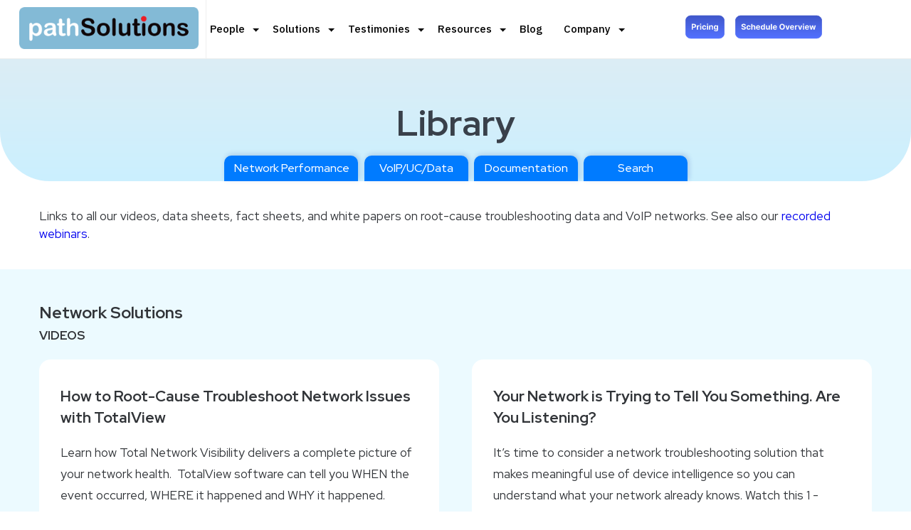

--- FILE ---
content_type: text/html; charset=UTF-8
request_url: https://www.pathsolutions.com/resources/library
body_size: 11507
content:
<!doctype html><!--[if lt IE 7]> <html class="no-js lt-ie9 lt-ie8 lt-ie7" lang="en" > <![endif]--><!--[if IE 7]>    <html class="no-js lt-ie9 lt-ie8" lang="en" >        <![endif]--><!--[if IE 8]>    <html class="no-js lt-ie9" lang="en" >               <![endif]--><!--[if gt IE 8]><!--><html class="no-js" lang="en"><!--<![endif]--><head>
    <meta charset="utf-8">
    <meta http-equiv="X-UA-Compatible" content="IE=edge,chrome=1">
    <meta name="author" content="PathSolutions">
    <meta name="description" content="Links to all our videos, data sheets, fact sheets, and white papers on root-cause troubleshooting VoIP call quality issues and enterprise network problems.">
    <meta name="generator" content="HubSpot">
    <title>Resource Library</title>
    <link rel="shortcut icon" href="https://www.pathsolutions.com/hubfs/favicon.ico">
    
<meta name="viewport" content="width=device-width, initial-scale=1">

    
    <meta property="og:description" content="Links to all our videos, data sheets, fact sheets, and white papers on root-cause troubleshooting VoIP call quality issues and enterprise network problems.">
    <meta property="og:title" content="Resource Library">
    <meta name="twitter:description" content="Links to all our videos, data sheets, fact sheets, and white papers on root-cause troubleshooting VoIP call quality issues and enterprise network problems.">
    <meta name="twitter:title" content="Resource Library">

    

    
    <style>
a.cta_button{-moz-box-sizing:content-box !important;-webkit-box-sizing:content-box !important;box-sizing:content-box !important;vertical-align:middle}.hs-breadcrumb-menu{list-style-type:none;margin:0px 0px 0px 0px;padding:0px 0px 0px 0px}.hs-breadcrumb-menu-item{float:left;padding:10px 0px 10px 10px}.hs-breadcrumb-menu-divider:before{content:'›';padding-left:10px}.hs-featured-image-link{border:0}.hs-featured-image{float:right;margin:0 0 20px 20px;max-width:50%}@media (max-width: 568px){.hs-featured-image{float:none;margin:0;width:100%;max-width:100%}}.hs-screen-reader-text{clip:rect(1px, 1px, 1px, 1px);height:1px;overflow:hidden;position:absolute !important;width:1px}
</style>

<link rel="stylesheet" href="https://www.pathsolutions.com/hubfs/hub_generated/module_assets/1/36649931186/1742540101662/module_page_top_code_with_LiveChat.min.css">
<link rel="stylesheet" href="https://www.pathsolutions.com/hubfs/hub_generated/template_assets/1/38291217962/1742417758298/template_designers-mobile-menu-ps2020.min.css">
<link rel="stylesheet" href="https://www.pathsolutions.com/hubfs/hub_generated/module_assets/1/6477109983/1742539973069/module_Blog_Site_Search_-_Path_Solutions_October2018.min.css">
<link rel="stylesheet" href="https://www.pathsolutions.com/hubfs/hub_generated/module_assets/1/61063565235/1742540117984/module_Social_links_Icons_2021.min.css">
    

    
<!--  Added by GoogleAnalytics integration -->
<script>
var _hsp = window._hsp = window._hsp || [];
_hsp.push(['addPrivacyConsentListener', function(consent) { if (consent.allowed || (consent.categories && consent.categories.analytics)) {
  (function(i,s,o,g,r,a,m){i['GoogleAnalyticsObject']=r;i[r]=i[r]||function(){
  (i[r].q=i[r].q||[]).push(arguments)},i[r].l=1*new Date();a=s.createElement(o),
  m=s.getElementsByTagName(o)[0];a.async=1;a.src=g;m.parentNode.insertBefore(a,m)
})(window,document,'script','//www.google-analytics.com/analytics.js','ga');
  ga('create','UA-1310695-1','auto');
  ga('send','pageview');
}}]);
</script>

<!-- /Added by GoogleAnalytics integration -->

<!--  Added by GoogleAnalytics4 integration -->
<script>
var _hsp = window._hsp = window._hsp || [];
window.dataLayer = window.dataLayer || [];
function gtag(){dataLayer.push(arguments);}

var useGoogleConsentModeV2 = true;
var waitForUpdateMillis = 1000;


if (!window._hsGoogleConsentRunOnce) {
  window._hsGoogleConsentRunOnce = true;

  gtag('consent', 'default', {
    'ad_storage': 'denied',
    'analytics_storage': 'denied',
    'ad_user_data': 'denied',
    'ad_personalization': 'denied',
    'wait_for_update': waitForUpdateMillis
  });

  if (useGoogleConsentModeV2) {
    _hsp.push(['useGoogleConsentModeV2'])
  } else {
    _hsp.push(['addPrivacyConsentListener', function(consent){
      var hasAnalyticsConsent = consent && (consent.allowed || (consent.categories && consent.categories.analytics));
      var hasAdsConsent = consent && (consent.allowed || (consent.categories && consent.categories.advertisement));

      gtag('consent', 'update', {
        'ad_storage': hasAdsConsent ? 'granted' : 'denied',
        'analytics_storage': hasAnalyticsConsent ? 'granted' : 'denied',
        'ad_user_data': hasAdsConsent ? 'granted' : 'denied',
        'ad_personalization': hasAdsConsent ? 'granted' : 'denied'
      });
    }]);
  }
}

gtag('js', new Date());
gtag('set', 'developer_id.dZTQ1Zm', true);
gtag('config', 'G-DRFNCRFCFM');
</script>
<script async src="https://www.googletagmanager.com/gtag/js?id=G-DRFNCRFCFM"></script>

<!-- /Added by GoogleAnalytics4 integration -->

    <link rel="canonical" href="https://www.pathsolutions.com/resources/library">

<meta name="ahrefs-site-verification" content="a85346047aeb956eb728775080eb6fa68f98b852938823b567f9ba7004b07b11">
<!-- Google Tag Manager -->
<script>(function(w,d,s,l,i){w[l]=w[l]||[];w[l].push({'gtm.start':
new Date().getTime(),event:'gtm.js'});var f=d.getElementsByTagName(s)[0],
j=d.createElement(s),dl=l!='dataLayer'?'&l='+l:'';j.async=true;j.src=
'https://www.googletagmanager.com/gtm.js?id='+i+dl;f.parentNode.insertBefore(j,f);
})(window,document,'script','dataLayer','GTM-TZ5V28D');</script>
<!-- End Google Tag Manager -->

<style type="text/css">
iframe[src="about:blank"] {
    display: block;
}
a#button_widget_1712037759427 {
    background: #4687f2 !important;
    border-color: #4687f2 !important;
	padding: 14px 20px;
    font-weight: 600;
}
.footer-container.container-fluid {
    padding-top: 70px !important;
}
</style>

<link rel="apple-touch-icon" href="https://www.pathsolutions.com/hubfs/Icons/apple-touch-icon.png">

<script src="https://www.pathsolutions.com/hubfs/hub_generated/template_assets/1/229492627189/1753943663980/template_jquery-3.7.1.min.js"></script>
<script src="https://code.jquery.com/jquery-migrate-3.4.1.js"></script>
<meta property="og:image" content="https://www.pathsolutions.com/hubfs/images/og/pathsolutions-logo-sky1.jpg">
<meta property="og:image:width" content="370">
<meta property="og:image:height" content="220">
<meta property="og:image:alt" content="pathsolutions-logo-sky">
<meta name="twitter:image" content="https://www.pathsolutions.com/hubfs/images/og/pathsolutions-logo-sky1.jpg">
<meta name="twitter:image:alt" content="pathsolutions-logo-sky">

<meta property="og:url" content="https://www.pathsolutions.com/resources/library">
<meta name="twitter:card" content="summary_large_image">
<link rel="stylesheet" href="//7052064.fs1.hubspotusercontent-na1.net/hubfs/7052064/hub_generated/template_assets/DEFAULT_ASSET/1768583176902/template_layout.min.css">


<link rel="stylesheet" href="https://www.pathsolutions.com/hubfs/hub_generated/template_assets/1/38142833356/1757289979045/template_PathSolutionsGlobal2020-12.css">
<link rel="stylesheet" href="https://www.pathsolutions.com/hubfs/hub_generated/template_assets/1/61015816988/1742417769594/template_jquery.fancybox.min.css">


    <meta property="og:type" content="website">
<style>
.row-fluid-wrapper.row-depth-1.row-number-6 {    
  background-color: #e5e5e5;
</style>
    

</head>
<body class="library-temp grey-bottom   hs-content-id-38694292873 hs-site-page page " style="">
    <div class="header-container-wrapper">
    <div class="header-container container-fluid">

<div class="row-fluid-wrapper row-depth-1 row-number-1 ">
<div class="row-fluid ">
<div class="span12 widget-span widget-type-global_group " style="" data-widget-type="global_group" data-x="0" data-w="12">
<div class="" data-global-widget-path="generated_global_groups/35944045532.html"><div class="row-fluid-wrapper row-depth-1 row-number-1 ">
<div class="row-fluid ">
<div class="span12 widget-span widget-type-custom_widget " style="" data-widget-type="custom_widget" data-x="0" data-w="12">
<div id="hs_cos_wrapper_module_1606193063511444" class="hs_cos_wrapper hs_cos_wrapper_widget hs_cos_wrapper_type_module" style="" data-hs-cos-general-type="widget" data-hs-cos-type="module"><!-- Google Tag Manager (noscript) -->
<noscript><iframe src="https://www.googletagmanager.com/ns.html?id=GTM-TZ5V28D" height="0" width="0" style="display:none;visibility:hidden"></iframe></noscript>
<!-- End Google Tag Manager (noscript) -->


<!--chat is on-->
 

</div>

</div><!--end widget-span -->
</div><!--end row-->
</div><!--end row-wrapper -->

<div class="row-fluid-wrapper row-depth-1 row-number-2 ">
<div class="row-fluid ">
<div class="span12 widget-span widget-type-custom_widget " style="" data-widget-type="custom_widget" data-x="0" data-w="12">
<div id="hs_cos_wrapper_module_1607045130157320" class="hs_cos_wrapper hs_cos_wrapper_widget hs_cos_wrapper_type_module" style="" data-hs-cos-general-type="widget" data-hs-cos-type="module"><!--/* appends DESIGNER's HUBSPOT MOBILE MENU */--></div>

</div><!--end widget-span -->
</div><!--end row-->
</div><!--end row-wrapper -->

<div class="row-fluid-wrapper row-depth-1 row-number-3 ">
<div class="row-fluid ">
<div class="span12 widget-span widget-type-cell header-container" style="" data-widget-type="cell" data-x="0" data-w="12">

<div class="row-fluid-wrapper row-depth-1 row-number-4 ">
<div class="row-fluid ">
<div class="span12 widget-span widget-type-cell page-center" style="" data-widget-type="cell" data-x="0" data-w="12">

<div class="row-fluid-wrapper row-depth-1 row-number-5 ">
<div class="row-fluid ">
<div class="span2 widget-span widget-type-custom_widget site-log" style="" data-widget-type="custom_widget" data-x="0" data-w="2">
<div id="hs_cos_wrapper_module_1602487671492202" class="hs_cos_wrapper hs_cos_wrapper_widget hs_cos_wrapper_type_module widget-type-logo" style="" data-hs-cos-general-type="widget" data-hs-cos-type="module">
  






















  
  <span id="hs_cos_wrapper_module_1602487671492202_hs_logo_widget" class="hs_cos_wrapper hs_cos_wrapper_widget hs_cos_wrapper_type_logo" style="" data-hs-cos-general-type="widget" data-hs-cos-type="logo"><a href="https://www.pathsolutions.com/" id="hs-link-module_1602487671492202_hs_logo_widget" style="border-width:0px;border:0px;"><img src="https://www.pathsolutions.com/hs-fs/hubfs/social-suggested-images/www.pathsolutions.comhs-fshubfsPathSolutions_logo_336_78.png?width=336&amp;height=78&amp;name=www.pathsolutions.comhs-fshubfsPathSolutions_logo_336_78.png" class="hs-image-widget " height="78" style="height: auto;width:336px;border-width:0px;border:0px;" width="336" alt="PathSolutions" title="PathSolutions" srcset="https://www.pathsolutions.com/hs-fs/hubfs/social-suggested-images/www.pathsolutions.comhs-fshubfsPathSolutions_logo_336_78.png?width=168&amp;height=39&amp;name=www.pathsolutions.comhs-fshubfsPathSolutions_logo_336_78.png 168w, https://www.pathsolutions.com/hs-fs/hubfs/social-suggested-images/www.pathsolutions.comhs-fshubfsPathSolutions_logo_336_78.png?width=336&amp;height=78&amp;name=www.pathsolutions.comhs-fshubfsPathSolutions_logo_336_78.png 336w, https://www.pathsolutions.com/hs-fs/hubfs/social-suggested-images/www.pathsolutions.comhs-fshubfsPathSolutions_logo_336_78.png?width=504&amp;height=117&amp;name=www.pathsolutions.comhs-fshubfsPathSolutions_logo_336_78.png 504w, https://www.pathsolutions.com/hs-fs/hubfs/social-suggested-images/www.pathsolutions.comhs-fshubfsPathSolutions_logo_336_78.png?width=672&amp;height=156&amp;name=www.pathsolutions.comhs-fshubfsPathSolutions_logo_336_78.png 672w, https://www.pathsolutions.com/hs-fs/hubfs/social-suggested-images/www.pathsolutions.comhs-fshubfsPathSolutions_logo_336_78.png?width=840&amp;height=195&amp;name=www.pathsolutions.comhs-fshubfsPathSolutions_logo_336_78.png 840w, https://www.pathsolutions.com/hs-fs/hubfs/social-suggested-images/www.pathsolutions.comhs-fshubfsPathSolutions_logo_336_78.png?width=1008&amp;height=234&amp;name=www.pathsolutions.comhs-fshubfsPathSolutions_logo_336_78.png 1008w" sizes="(max-width: 336px) 100vw, 336px"></a></span>
</div>

</div><!--end widget-span -->
<div class="span6 widget-span widget-type-custom_widget main-menu custom-menu-primary" style="" data-widget-type="custom_widget" data-x="2" data-w="6">
<div id="hs_cos_wrapper_module_1602487681531204" class="hs_cos_wrapper hs_cos_wrapper_widget hs_cos_wrapper_type_module widget-type-menu" style="" data-hs-cos-general-type="widget" data-hs-cos-type="module">
<span id="hs_cos_wrapper_module_1602487681531204_" class="hs_cos_wrapper hs_cos_wrapper_widget hs_cos_wrapper_type_menu" style="" data-hs-cos-general-type="widget" data-hs-cos-type="menu"><div id="hs_menu_wrapper_module_1602487681531204_" class="hs-menu-wrapper active-branch flyouts hs-menu-flow-horizontal" role="navigation" data-sitemap-name="default" data-menu-id="31321798838" aria-label="Navigation Menu">
 <ul role="menu" class="active-branch">
  <li class="hs-menu-item hs-menu-depth-1 hs-item-has-children" role="none"><a href="https://www.pathsolutions.com/people" aria-haspopup="true" aria-expanded="false" role="menuitem">People</a>
   <ul role="menu" class="hs-menu-children-wrapper">
    <li class="hs-menu-item hs-menu-depth-2" role="none"><a href="https://www.pathsolutions.com/people" role="menuitem">IT Solutions</a></li>
    <li class="hs-menu-item hs-menu-depth-2" role="none"><a href="https://www.pathsolutions.com/people/it-manager" role="menuitem">IT Manager/Directors</a></li>
    <li class="hs-menu-item hs-menu-depth-2" role="none"><a href="https://www.pathsolutions.com/people/network-engineer" role="menuitem">Network Engineers</a></li>
    <li class="hs-menu-item hs-menu-depth-2" role="none"><a href="https://www.pathsolutions.com/people/informationsecurity" role="menuitem">CISOs/Security Analysts</a></li>
    <li class="hs-menu-item hs-menu-depth-2" role="none"><a href="https://www.pathsolutions.com/people/telecom-manager" role="menuitem">Telecom Manager/Directors</a></li>
   </ul></li>
  <li class="hs-menu-item hs-menu-depth-1 hs-item-has-children" role="none"><a href="https://www.pathsolutions.com/solutions" aria-haspopup="true" aria-expanded="false" role="menuitem">Solutions</a>
   <ul role="menu" class="hs-menu-children-wrapper">
    <li class="hs-menu-item hs-menu-depth-2" role="none"><a href="https://www.pathsolutions.com/solutions" role="menuitem">TotalView Overview</a></li>
    <li class="hs-menu-item hs-menu-depth-2" role="none"><a href="https://www.pathsolutions.com/what-is-network-monitoring" role="menuitem">What is Network Monitoring?</a></li>
    <li class="hs-menu-item hs-menu-depth-2" role="none"><a href="https://www.pathsolutions.com/network-monitoring" role="menuitem">Network Monitoring</a></li>
    <li class="hs-menu-item hs-menu-depth-2" role="none"><a href="https://www.pathsolutions.com/solutions/network-security-awareness" role="menuitem">Network Security Tools</a></li>
    <li class="hs-menu-item hs-menu-depth-2" role="none"><a href="https://www.pathsolutions.com/solutions/server-monitoring" role="menuitem">Server Monitoring</a></li>
    <li class="hs-menu-item hs-menu-depth-2" role="none"><a href="https://www.pathsolutions.com/voip-troubleshooting" role="menuitem">VoIP/UC Troubleshooting</a></li>
    <li class="hs-menu-item hs-menu-depth-2" role="none"><a href="https://www.pathsolutions.com/solutions/remoteinsight" role="menuitem">Remote User Troubleshooting</a></li>
    <li class="hs-menu-item hs-menu-depth-2" role="none"><a href="https://www.pathsolutions.com/solutions/cloud-management" role="menuitem">Cloud Performance</a></li>
    <li class="hs-menu-item hs-menu-depth-2" role="none"><a href="https://www.pathsolutions.com/solutions/sd-wan-management" role="menuitem">SD-WAN Monitoring</a></li>
    <li class="hs-menu-item hs-menu-depth-2" role="none"><a href="https://www.pathsolutions.com/solutions/network-diagram-tool" role="menuitem">Network Diagram Tools</a></li>
    <li class="hs-menu-item hs-menu-depth-2" role="none"><a href="https://www.pathsolutions.com/solutions/netflow-analysis" role="menuitem">NetFlow Analyzer</a></li>
    <li class="hs-menu-item hs-menu-depth-2" role="none"><a href="https://www.pathsolutions.com/solutions/packet-loss-testing" role="menuitem">Packet Loss Testing</a></li>
    <li class="hs-menu-item hs-menu-depth-2" role="none"><a href="https://www.pathsolutions.com/solarwinds-alternative" role="menuitem">SolarWinds Alternative</a></li>
   </ul></li>
  <li class="hs-menu-item hs-menu-depth-1 hs-item-has-children" role="none"><a href="https://www.pathsolutions.com/testimonies" aria-haspopup="true" aria-expanded="false" role="menuitem">Testimonies</a>
   <ul role="menu" class="hs-menu-children-wrapper">
    <li class="hs-menu-item hs-menu-depth-2" role="none"><a href="https://www.pathsolutions.com/testimonies" role="menuitem">Video Testimonies</a></li>
    <li class="hs-menu-item hs-menu-depth-2" role="none"><a href="https://www.pathsolutions.com/reviews" role="menuitem">Reviews and Awards</a></li>
    <li class="hs-menu-item hs-menu-depth-2" role="none"><a href="https://www.pathsolutions.com/case-study" role="menuitem">Case&nbsp;Studies</a></li>
   </ul></li>
  <li class="hs-menu-item hs-menu-depth-1 hs-item-has-children active-branch" role="none"><a href="https://www.pathsolutions.com/resources" aria-haspopup="true" aria-expanded="false" role="menuitem">Resources</a>
   <ul role="menu" class="hs-menu-children-wrapper active-branch">
    <li class="hs-menu-item hs-menu-depth-2" role="none"><a href="https://www.pathsolutions.com/resources" role="menuitem">Overview</a></li>
    <li class="hs-menu-item hs-menu-depth-2" role="none"><a href="https://info.pathsolutions.com/documentation" role="menuitem">Documentation</a></li>
    <li class="hs-menu-item hs-menu-depth-2 active active-branch" role="none"><a href="https://www.pathsolutions.com/resources/library" role="menuitem">Library</a></li>
    <li class="hs-menu-item hs-menu-depth-2" role="none"><a href="https://www.pathsolutions.com/resources/webinars" role="menuitem">Webinars</a></li>
    <li class="hs-menu-item hs-menu-depth-2" role="none"><a href="https://www.pathsolutions.com/resources/training" role="menuitem">Training</a></li>
    <li class="hs-menu-item hs-menu-depth-2" role="none"><a href="https://www.pathsolutions.com/resources/tools" role="menuitem">Tools</a></li>
    <li class="hs-menu-item hs-menu-depth-2" role="none"><a href="https://www.pathsolutions.com/hs-search-results" role="menuitem">Search</a></li>
    <li class="hs-menu-item hs-menu-depth-2" role="none"><a href="https://www.pathsolutions.com/resources/support" role="menuitem">Support</a></li>
    <li class="hs-menu-item hs-menu-depth-2" role="none"><a href="https://support.pathsolutions.com/support/home" role="menuitem">Knowledge Base</a></li>
    <li class="hs-menu-item hs-menu-depth-2" role="none"><a href="https://info.pathsolutions.com/enhancement-request" role="menuitem">Enhancement Request</a></li>
    <li class="hs-menu-item hs-menu-depth-2" role="none"><a href="https://www.pathsolutions.com/resources/system-requirements" role="menuitem">System Requirements</a></li>
    <li class="hs-menu-item hs-menu-depth-2" role="none"><a href="https://www.pathsolutions.com/resources/securitystatement" role="menuitem">Security Statement</a></li>
    <li class="hs-menu-item hs-menu-depth-2" role="none"><a href="https://www.pathsolutions.com/netops-planning-tool" role="menuitem">NetOps Planning Tool</a></li>
    <li class="hs-menu-item hs-menu-depth-2" role="none"><a href="https://www.pathsolutions.com/subnet-calculator" role="menuitem">Subnet Calculator</a></li>
    <li class="hs-menu-item hs-menu-depth-2" role="none"><a href="https://www.pathsolutions.com/resources/tools/free-mib-browser" role="menuitem">MIB Browser</a></li>
   </ul></li>
  <li class="hs-menu-item hs-menu-depth-1" role="none"><a href="https://www.pathsolutions.com/blog" role="menuitem">Blog</a></li>
  <li class="hs-menu-item hs-menu-depth-1 hs-item-has-children" role="none"><a href="https://www.pathsolutions.com/company" aria-haspopup="true" aria-expanded="false" role="menuitem">Company</a>
   <ul role="menu" class="hs-menu-children-wrapper">
    <li class="hs-menu-item hs-menu-depth-2" role="none"><a href="https://www.pathsolutions.com/company" role="menuitem">Overview</a></li>
    <li class="hs-menu-item hs-menu-depth-2" role="none"><a href="https://www.pathsolutions.com/company/leadership" role="menuitem">Leadership</a></li>
    <li class="hs-menu-item hs-menu-depth-2" role="none"><a href="https://www.pathsolutions.com/company/about-our-turtle" role="menuitem">About Our Turtle</a></li>
    <li class="hs-menu-item hs-menu-depth-2" role="none"><a href="https://www.pathsolutions.com/company/news" role="menuitem">News</a></li>
    <li class="hs-menu-item hs-menu-depth-2" role="none"><a href="https://www.pathsolutions.com/partners" role="menuitem">Our Partners</a></li>
    <li class="hs-menu-item hs-menu-depth-2" role="none"><a href="https://www.pathsolutions.com/company/events" role="menuitem">Events</a></li>
    <li class="hs-menu-item hs-menu-depth-2" role="none"><a href="https://www.pathsolutions.com/company/careers" role="menuitem">Careers</a></li>
    <li class="hs-menu-item hs-menu-depth-2" role="none"><a href="https://www.pathsolutions.com/company/contact-us" role="menuitem">Contact Us</a></li>
    <li class="hs-menu-item hs-menu-depth-2" role="none"><a href="https://info.pathsolutions.com/refer-a-friend" role="menuitem">Refer a Friend</a></li>
   </ul></li>
 </ul>
</div></span></div>

</div><!--end widget-span -->
<div class="span4 widget-span widget-type-custom_widget " style="" data-widget-type="custom_widget" data-x="8" data-w="4">
<div id="hs_cos_wrapper_module_164158531517386" class="hs_cos_wrapper hs_cos_wrapper_widget hs_cos_wrapper_type_module" style="" data-hs-cos-general-type="widget" data-hs-cos-type="module"><span class="cta-button button first">
  <span id="hs_cos_wrapper_module_164158531517386_" class="hs_cos_wrapper hs_cos_wrapper_widget hs_cos_wrapper_type_cta" style="" data-hs-cos-general-type="widget" data-hs-cos-type="cta"><!--HubSpot Call-to-Action Code --><span class="hs-cta-wrapper" id="hs-cta-wrapper-bdb99ab7-e8c3-430b-ba87-1a9d02a2edc9"><span class="hs-cta-node hs-cta-bdb99ab7-e8c3-430b-ba87-1a9d02a2edc9" id="hs-cta-bdb99ab7-e8c3-430b-ba87-1a9d02a2edc9"><!--[if lte IE 8]><div id="hs-cta-ie-element"></div><![endif]--><a href="https://hubspot-cta-redirect-na2-prod.s3.amazonaws.com/cta/redirect/2613869/bdb99ab7-e8c3-430b-ba87-1a9d02a2edc9"><img class="hs-cta-img" id="hs-cta-img-bdb99ab7-e8c3-430b-ba87-1a9d02a2edc9" style="border-width:0px;" height="42" width="42" src="https://hubspot-no-cache-na2-prod.s3.amazonaws.com/cta/default/2613869/bdb99ab7-e8c3-430b-ba87-1a9d02a2edc9.png" alt="Pricing"></a></span><script charset="utf-8" src="/hs/cta/cta/current.js"></script><script type="text/javascript"> hbspt.cta._relativeUrls=true;hbspt.cta.load(2613869, 'bdb99ab7-e8c3-430b-ba87-1a9d02a2edc9', {"useNewLoader":"true","region":"na2"}); </script></span><!-- end HubSpot Call-to-Action Code --></span>
</span>
<span class="cta-button button second">
  <span id="hs_cos_wrapper_module_164158531517386_" class="hs_cos_wrapper hs_cos_wrapper_widget hs_cos_wrapper_type_cta" style="" data-hs-cos-general-type="widget" data-hs-cos-type="cta"><!--HubSpot Call-to-Action Code --><span class="hs-cta-wrapper" id="hs-cta-wrapper-c885c891-3275-48e9-ba62-800daeaeb6e4"><span class="hs-cta-node hs-cta-c885c891-3275-48e9-ba62-800daeaeb6e4" id="hs-cta-c885c891-3275-48e9-ba62-800daeaeb6e4"><!--[if lte IE 8]><div id="hs-cta-ie-element"></div><![endif]--><a href="https://hubspot-cta-redirect-na2-prod.s3.amazonaws.com/cta/redirect/2613869/c885c891-3275-48e9-ba62-800daeaeb6e4"><img class="hs-cta-img" id="hs-cta-img-c885c891-3275-48e9-ba62-800daeaeb6e4" style="border-width:0px;" height="42" width="42" src="https://hubspot-no-cache-na2-prod.s3.amazonaws.com/cta/default/2613869/c885c891-3275-48e9-ba62-800daeaeb6e4.png" alt="Schedule Overview"></a></span><script charset="utf-8" src="/hs/cta/cta/current.js"></script><script type="text/javascript"> hbspt.cta._relativeUrls=true;hbspt.cta.load(2613869, 'c885c891-3275-48e9-ba62-800daeaeb6e4', {"useNewLoader":"true","region":"na2"}); </script></span><!-- end HubSpot Call-to-Action Code --></span>
</span>

	<!-- HTML to show when checked -->
  <span class="cta-button button third">
    <span id="hs_cos_wrapper_module_164158531517386_" class="hs_cos_wrapper hs_cos_wrapper_widget hs_cos_wrapper_type_cta" style="" data-hs-cos-general-type="widget" data-hs-cos-type="cta"><!--HubSpot Call-to-Action Code --><span class="hs-cta-wrapper" id="hs-cta-wrapper-06f3e98c-1b17-4f3e-87f9-8dd836655cf2"><span class="hs-cta-node hs-cta-06f3e98c-1b17-4f3e-87f9-8dd836655cf2" id="hs-cta-06f3e98c-1b17-4f3e-87f9-8dd836655cf2"><!--[if lte IE 8]><div id="hs-cta-ie-element"></div><![endif]--><a href="https://hubspot-cta-redirect-na2-prod.s3.amazonaws.com/cta/redirect/2613869/06f3e98c-1b17-4f3e-87f9-8dd836655cf2"><img class="hs-cta-img" id="hs-cta-img-06f3e98c-1b17-4f3e-87f9-8dd836655cf2" style="border-width:0px;" height="42" width="42" src="https://hubspot-no-cache-na2-prod.s3.amazonaws.com/cta/default/2613869/06f3e98c-1b17-4f3e-87f9-8dd836655cf2.png" alt="Search"></a></span><script charset="utf-8" src="/hs/cta/cta/current.js"></script><script type="text/javascript"> hbspt.cta._relativeUrls=true;hbspt.cta.load(2613869, '06f3e98c-1b17-4f3e-87f9-8dd836655cf2', {"useNewLoader":"true","region":"na2"}); </script></span><!-- end HubSpot Call-to-Action Code --></span>
  </span>       
</div>

</div><!--end widget-span -->
</div><!--end row-->
</div><!--end row-wrapper -->

</div><!--end widget-span -->
</div><!--end row-->
</div><!--end row-wrapper -->

</div><!--end widget-span -->
</div><!--end row-->
</div><!--end row-wrapper -->
</div>
</div><!--end widget-span -->
</div><!--end row-->
</div><!--end row-wrapper -->

    </div><!--end header -->
</div><!--end header wrapper -->

<div class="body-container-wrapper">
    <div class="body-container container-fluid">

<div class="row-fluid-wrapper row-depth-1 row-number-1 ">
<div class="row-fluid ">
<div class="span12 widget-span widget-type-custom_widget banner_with_submenu" style="" data-widget-type="custom_widget" data-x="0" data-w="12">
<div id="hs_cos_wrapper_module_160773920794940" class="hs_cos_wrapper hs_cos_wrapper_widget hs_cos_wrapper_type_module" style="" data-hs-cos-general-type="widget" data-hs-cos-type="module"><section class="banner_with_submenu prelude_banner">
  <div class="container">
    <div class="row content-row">
        <h1>Library</h1>   
    </div>
    <div class="row popup-acchor-row">
        <span id="hs_cos_wrapper_module_160773920794940_" class="hs_cos_wrapper hs_cos_wrapper_widget hs_cos_wrapper_type_simple_menu" style="" data-hs-cos-general-type="widget" data-hs-cos-type="simple_menu"><div id="hs_menu_wrapper_module_160773920794940_" class="hs-menu-wrapper active-branch flyouts hs-menu-flow-horizontal" role="navigation" data-sitemap-name="" data-menu-id="" aria-label="Navigation Menu">
 <ul role="menu">
  <li class="hs-menu-item hs-menu-depth-1" role="none"><a href="#network-videos" role="menuitem" target="_self">Network Performance</a></li>
  <li class="hs-menu-item hs-menu-depth-1" role="none"><a href="#voip-videos" role="menuitem" target="_self">VoIP/UC/Data</a></li>
  <li class="hs-menu-item hs-menu-depth-1" role="none"><a href="#documentation" role="menuitem" target="_self">Documentation</a></li>
  <li class="hs-menu-item hs-menu-depth-1" role="none"><a href="#search" role="menuitem" target="_self">Search</a></li>
 </ul>
</div></span>
    </div><!--row end -->
  </div><!--container end-->
</section></div>

</div><!--end widget-span -->
</div><!--end row-->
</div><!--end row-wrapper -->

<div class="row-fluid-wrapper row-depth-1 row-number-2 ">
<div class="row-fluid ">
<div class="span12 widget-span widget-type-cell page-center" style="" data-widget-type="cell" data-x="0" data-w="12">

<div class="row-fluid-wrapper row-depth-1 row-number-3 ">
<div class="row-fluid ">
<div class="span12 widget-span widget-type-custom_widget lib-text-block paddingtb20" style="" data-widget-type="custom_widget" data-x="0" data-w="12">
<div id="hs_cos_wrapper_module_1604317556765235" class="hs_cos_wrapper hs_cos_wrapper_widget hs_cos_wrapper_type_module widget-type-rich_text" style="" data-hs-cos-general-type="widget" data-hs-cos-type="module"><span id="hs_cos_wrapper_module_1604317556765235_" class="hs_cos_wrapper hs_cos_wrapper_widget hs_cos_wrapper_type_rich_text" style="" data-hs-cos-general-type="widget" data-hs-cos-type="rich_text"><p>Links to all our videos, data sheets, fact sheets, and white papers on root-cause troubleshooting data and VoIP networks. See also our <a href="/resources/webinars" rel="noopener">recorded webinars</a>.</p></span></div>

</div><!--end widget-span -->
</div><!--end row-->
</div><!--end row-wrapper -->

</div><!--end widget-span -->
</div><!--end row-->
</div><!--end row-wrapper -->

<div class="row-fluid-wrapper row-depth-1 row-number-4 ">
<div class="row-fluid ">
<div class="span12 widget-span widget-type-cell " style="" data-widget-type="cell" data-x="0" data-w="12">

<div class="row-fluid-wrapper row-depth-1 row-number-5 ">
<div class="row-fluid ">
<div class="span12 widget-span widget-type-widget_container " style="" data-widget-type="widget_container" data-x="0" data-w="12">
<span id="hs_cos_wrapper_module_1604317434517173" class="hs_cos_wrapper hs_cos_wrapper_widget_container hs_cos_wrapper_type_widget_container" style="" data-hs-cos-general-type="widget_container" data-hs-cos-type="widget_container"><div id="hs_cos_wrapper_widget_1604316327917128" class="hs_cos_wrapper hs_cos_wrapper_widget hs_cos_wrapper_type_module" style="" data-hs-cos-general-type="widget" data-hs-cos-type="module"><div id="network-videos" class="library-wrapper-seciton paddingt40 paddingb40 mobile_paddingt40 mobile_paddingb40" style="background:#ecfaff">
  <div classs="inner-wrapper">
    <div class="page-center">
      <div class="section-heading">
        <h3>Network Solutions</h3>
<h5><strong>VIDEOS</strong></h5>
      </div>
      <div class="library-content-row">
        
          <div class="library-content-col">
            <div class="library-discription">
                <p><strong>How to Root-Cause Troubleshoot Network Issues with TotalView</strong><br>Learn how Total Network Visibility delivers a complete picture of your network health.&nbsp; <span>TotalView software can tell you WHEN the event occurred, WHERE it happened and WHY it happened. Watch this 3-minute video to learn more.</span></p>
            </div>
              <div class="watch-btn">
               
                  <a href="https://www.pathsolutions.com/resources/network-troubleshooting-video">WATCH VIDEO 
               
                  
                  	<img src="https://www.pathsolutions.com/hubfs/Icons/icon-video.svg" alt="icon-video" width="18">
                  
                </a>
            </div>
        </div>   
        
          <div class="library-content-col">
            <div class="library-discription">
                <p><strong>Your Network is Trying to Tell You Something. Are You Listening?</strong><br><span>It’s time to consider a network troubleshooting solution that makes meaningful use of device intelligence so you can understand what your network already knows. Watch this 1 -minute video to learn more.</span></p>
            </div>
              <div class="watch-btn">
               
                  <a href="https://www.pathsolutions.com/resources/your-network-is-trying-to-tell-you-something/">WATCH VIDEO 
               
                  
                  	<img src="https://www.pathsolutions.com/hubfs/Icons/icon-video.svg" alt="icon-video" width="18">
                  
                </a>
            </div>
        </div>   
        
          <div class="library-content-col">
            <div class="library-discription">
                <p><strong>Finding Packet Loss in the Network</strong></p>
<p>Finding when, where, and why packets go missing in the network can be difficult. This recorded webinar will reveal the easy way to determine where and why network glitches, hiccoughs, and gremlins occur.</p>
            </div>
              <div class="watch-btn">
               
                  <a href="https://www.pathsolutions.com/recorded-webinar-find-packet-loss">WATCH VIDEO-WEBINAR
               
                  
                  	<img src="https://www.pathsolutions.com/hubfs/Icons/icon-video.svg" alt="icon-video" width="18">
                  
                </a>
            </div>
        </div>   
        
          <div class="library-content-col">
            <div class="library-discription">
                <p><strong>Network Monitoring &amp; Troubleshooting<br>Master Class&nbsp;</strong></p>
<p>This is a free online set of videos for those who want to enhance their network monitoring and troubleshooting skills.&nbsp;</p>
            </div>
              <div class="watch-btn">
               
                  <a href="https://www.pathsolutions.com/network-training-enrollment">WATCH VIDEOS 
               
                  
                  	<img src="https://www.pathsolutions.com/hubfs/Icons/icon-video.svg" alt="icon-video" width="18">
                  
                </a>
            </div>
        </div>   
        
          <div class="library-content-col">
            <div class="library-discription">
                <p><strong>Mind the Gaps in the Network&nbsp;</strong><br>Most monitoring software is great at monitoring, but terrible at troubleshooting. Learn how TotalView for Networks is designed to fill the network gap, identifying the root-causes of problems any time they occur, anywhere in the network, in plain-English.</p>
            </div>
              <div class="watch-btn">
               
                  <a href="https://www.pathsolutions.com/resources/video-mind-the-networking-gaps">WATCH VIDEO 
               
                  
                  	<img src="https://www.pathsolutions.com/hubfs/Icons/icon-video.svg" alt="icon-video" width="18">
                  
                </a>
            </div>
        </div>   
        
          <div class="library-content-col">
            <div class="library-discription">
                <p><strong>Root-Cause Troubleshooting 3 Miles Beneath the Ocean's Surface</strong><br>Brian Chee, Director of the Advanced Network Computing Laboratory at the University of Hawaii, is responsible for&nbsp;Station Aloha's underwater network. Learn how he uses TotalView to troubleshoot network performance issues at the bottom of the Pacific Ocean.</p>
            </div>
              <div class="watch-btn">
               
                 <a data-fancybox href="https://vimeo.com/206452344">WATCH VIDEO 
               
                  
                  	<img src="https://www.pathsolutions.com/hubfs/Icons/icon-video.svg" alt="icon-video" width="18">
                  
                </a>
            </div>
        </div>   
        
          <div class="library-content-col">
            <div class="library-discription">
                <p><strong>Visibility Must Match Responsibility</strong><br>Network troubleshooting is challenging — lots of data to collect and analyze and no automated way to do it. This is where PathSolutions TotalView can help.</p>
            </div>
              <div class="watch-btn">
               
                  <a href="https://www.pathsolutions.com/resources/visibility-must-match-responsibility/">WATCH VIDEO 
               
                  
                  	<img src="https://www.pathsolutions.com/hubfs/Icons/icon-video.svg" alt="icon-video" width="18">
                  
                </a>
            </div>
        </div>   
        
      </div>
    </div>
  </div>
</div></div>
<div id="hs_cos_wrapper_widget_1604317993032" class="hs_cos_wrapper hs_cos_wrapper_widget hs_cos_wrapper_type_module" style="" data-hs-cos-general-type="widget" data-hs-cos-type="module"><div id="" class="library-wrapper-seciton paddingt40 paddingb40 mobile_paddingt40 mobile_paddingb40" style="background:#EEEEEE">
  <div classs="inner-wrapper">
    <div class="page-center">
      <div class="section-heading">
        <h5><strong>DATA SHEETS, FACT SHEETS, <br>AND WHITE PAPERS</strong></h5>
      </div>
      <div class="library-content-row">
        
          <div class="library-content-col">
            <div class="library-discription">
                <p><strong>TotalView for Networks</strong></p>
<p>Everything you need to know about TotalView for Networks. This data sheet describes all the features you'll need to get to the root-cause of network issues.<br><a href="https://info.pathsolutions.com/download-troubleshooting-network-problems-white-paper" rel=" noopener"></a></p>
<p>&nbsp;</p>
            </div>
              <div class="watch-btn">
               
                  <a href="https://www.pathsolutions.com/hubfs/PDF/TotalView-Network-features.pdf">DOWNLOAD DATA SHEET
               
                  
                  	<img src="https://www.pathsolutions.com/hubfs/Icons/right-arrow.svg" alt="right-arrow" width="18">
                  
                </a>
            </div>
        </div>   
        
          <div class="library-content-col">
            <div class="library-discription">
                <p><strong>How to Root-Cause Troubleshoot Networks </strong></p>
<p>Troubleshooting network problems is hard to do. Get this white paper to learn how to identify and resolve the root-causes of network problems.</p>
            </div>
              <div class="watch-btn">
               
                  <a href="https://www.pathsolutions.com/network-troubleshooting-white-paper">GET THE WHITE PAPER
               
                  
                  	<img src="https://www.pathsolutions.com/hubfs/Icons/right-arrow.svg" alt="right-arrow" width="18">
                  
                </a>
            </div>
        </div>   
        
      </div>
    </div>
  </div>
</div></div>
<div id="hs_cos_wrapper_widget_1604318366706" class="hs_cos_wrapper hs_cos_wrapper_widget hs_cos_wrapper_type_module" style="" data-hs-cos-general-type="widget" data-hs-cos-type="module"><div id="voip-videos" class="library-wrapper-seciton paddingt40 paddingb40 mobile_paddingt40 mobile_paddingb40" style="background:#ecfaff">
  <div classs="inner-wrapper">
    <div class="page-center">
      <div class="section-heading">
        <h3>VoIP Solutions</h3>
<h5><strong>VIDEOS</strong></h5>
      </div>
      <div class="library-content-row">
        
          <div class="library-content-col">
            <div class="library-discription">
                <p><strong>How to Root-Cause Troubleshoot Call Quality Problems with TotalView </strong></p>
<p><span>Learn how Total VoIP Visibility delivers a complete picture of your network health and helps you find and resolve the reasons for poor quality calls quickly and easily.</span></p>
            </div>
              <div class="watch-btn">
               
                  <a href="https://www.pathsolutions.com/resources/troubleshooting-voip-problems-with-pathsolutions-totalview">WATCH VIDEO 
               
                  
                  	<img src="https://www.pathsolutions.com/hubfs/Icons/icon-video.svg" alt="icon-video" width="18">
                  
                </a>
            </div>
        </div>   
        
          <div class="library-content-col">
            <div class="library-discription">
                <p><strong>Webinar: Troubleshooting VoIP Call Quality Problems: Quick and Dirty Secrets to Resolution </strong></p>
<p>Get secrets in this webcast to troubleshooting methods that will lead you to resolution every time.</p>
            </div>
              <div class="watch-btn">
               
                  <a href="https://www.pathsolutions.com/video-voip-troubleshooting-secrets">WATCH VIDEO/WEBINAR
               
                  
                  	<img src="https://www.pathsolutions.com/hubfs/Icons/icon-video.svg" alt="icon-video" width="18">
                  
                </a>
            </div>
        </div>   
        
          <div class="library-content-col">
            <div class="library-discription">
                <p><strong>Top 5 Myths About VoIP Call Quality </strong></p>
<p><span>Is your network sucking the life out of your VoIP system?&nbsp;The 5 misconceptions you may run into when deploying or troubleshooting VoIP systems.</span></p>
            </div>
              <div class="watch-btn">
               
                  <a href="https://vimeo.com/206442056">WATCH VIDEO 
               
                  
                  	<img src="https://www.pathsolutions.com/hubfs/Icons/icon-video.svg" alt="icon-video" width="18">
                  
                </a>
            </div>
        </div>   
        
          <div class="library-content-col">
            <div class="library-discription">
                <p><strong>Mind the Gaps in VoIP</strong></p>
<p><span>Most monitoring software is great at monitoring, but terrible at troubleshooting. Learn how TotalView for VoIP is designed to fill the network gap, identifying the root-cause of call quality problems any time they occur, anywhere in the network, in plain-English.</span></p>
            </div>
              <div class="watch-btn">
               
                  <a href="https://www.pathsolutions.com/resources/mind-the-gaps-in-voip">WATCH VIDEO 
               
                  
                  	<img src="https://www.pathsolutions.com/hubfs/Icons/icon-video.svg" alt="icon-video" width="18">
                  
                </a>
            </div>
        </div>   
        
          <div class="library-content-col">
            <div class="library-discription">
                <p><strong>End-to-End Troubleshooting&nbsp;</strong><br>Learn how PathSolutions TotalView goes beyond simply confirming that you have a problem and instead gets to the root-cause of VoIP call quality issues.</p>
            </div>
              <div class="watch-btn">
               
                  <a href="https://www.pathsolutions.com/resources/end-to-end-troubleshooting-voip">WATCH VIDEO 
               
                  
                  	<img src="https://www.pathsolutions.com/hubfs/Icons/icon-video.svg" alt="icon-video" width="18">
                  
                </a>
            </div>
        </div>   
        
          <div class="library-content-col">
            <div class="library-discription">
                <p><strong>Twit Bits: A Recorded Broadcast Series on VoIP/UC</strong></p>
<p>An educational video series: five episodes about VoIP/UC problem solving, originally broadcast and recorded as an addenda to the weekly show, This Week in Enterprise Technology (TWiET).</p>
            </div>
              <div class="watch-btn">
               
                  <a href="https://www.pathsolutions.com/resources/twit-bits-on-voip">WATCH VIDEO
               
                  
                  	<img src="https://www.pathsolutions.com/hubfs/Icons/icon-video.svg" alt="icon-video" width="18">
                  
                </a>
            </div>
        </div>   
        
          <div class="library-content-col">
            <div class="library-discription">
                <p><strong>Preemptive Network Troubleshooting for Telecom</strong></p>
<p>What if you can preemptively troubleshoot telecom glitches before they affect your users?</p>
            </div>
              <div class="watch-btn">
               
                  <a href="https://www.pathsolutions.com/resources/preemptive-voip-network-troubleshooting/">WATCH VIDEO
               
                  
                  	<img src="https://www.pathsolutions.com/hubfs/Icons/icon-video.svg" alt="icon-video" width="18">
                  
                </a>
            </div>
        </div>   
        
      </div>
    </div>
  </div>
</div></div>
<div id="hs_cos_wrapper_widget_1604329820643" class="hs_cos_wrapper hs_cos_wrapper_widget hs_cos_wrapper_type_module" style="" data-hs-cos-general-type="widget" data-hs-cos-type="module"><div id="voip-data" class="library-wrapper-seciton paddingt40 paddingb40 mobile_paddingt40 mobile_paddingb40" style="background:#EEEEEE">
  <div classs="inner-wrapper">
    <div class="page-center">
      <div class="section-heading">
        <h5 style="text-align: left;">DATA SHEETS, FACT SHEETS, <br>AND WHITE PAPERS</h5>
      </div>
      <div class="library-content-row">
        
          <div class="library-content-col">
            <div class="library-discription">
                <p><strong>TotalView for VoIP </strong></p>
<p>Everything you need to know about TotalView for VoIP Networks. This data sheet describes all the features you'll need to get to the root-cause of VoIP call quality issues.</p>
            </div>
              <div class="watch-btn">
               
                  <a href="https://www.pathsolutions.com/hubfs/PDF/TotalView-VoIP-UC-Features.pdf">DOWNLOAD DATA SHEET
               
                  
                  	<img src="https://www.pathsolutions.com/hubfs/Icons/right-arrow.svg" alt="right-arrow" width="18">
                  
                </a>
            </div>
        </div>   
        
          <div class="library-content-col">
            <div class="library-discription">
                <p><strong>PathSolutions 5 Myths VoIP Fact Sheet </strong></p>
<p>Eventually, your VoIP network will have call quality issues. And when your users complain, it's up to you to fix it. This fact sheet covers the top 5 myths about VoIP networks and call quality.</p>
            </div>
              <div class="watch-btn">
               
                  <a href="https://www.pathsolutions.com/hubfs/PDF/PathSolutions-5-Myths-VoIP-Fact-Sheet.pdf">DOWNLOAD FACT SHEET
               
                  
                  	<img src="https://www.pathsolutions.com/hubfs/Icons/right-arrow.svg" alt="right-arrow" width="18">
                  
                </a>
            </div>
        </div>   
        
          <div class="library-content-col">
            <div class="library-discription">
                <p><strong>SIP Trunk Monitoring &amp; Troubleshooting Best Practices&nbsp;</strong><br>A presentation on SIP trunk monitoring, emphasizing our&nbsp;troubleshooting approaches, rule-out and rule-in methodologies, tool options, packet capture tools, network monitoring software, route-path monitoring software, and call simulation&nbsp;methods.&nbsp;</p>
            </div>
              <div class="watch-btn">
               
                  <a href="//www.pathsolutions.com/hubfs/PDF/PathSolutions-SIP-Trunk-Monitoring.pdf">GET THE PRESENTATION&nbsp;
               
                  
                  	<img src="https://www.pathsolutions.com/hubfs/Icons/right-arrow.svg" alt="right-arrow" width="18">
                  
                </a>
            </div>
        </div>   
        
          <div class="library-content-col">
            <div class="library-discription">
                <p><strong>How to Root-Cause Troubleshoot Call Quality Problems</strong></p>
<p>Troubleshooting VoIP call quality problems is hard to do. Get this white paper to learn how to identify and resolve the root-causes of call quality problems.</p>
            </div>
              <div class="watch-btn">
               
                  <a href="https://www.pathsolutions.com/voip-troubleshooting-white-paper">GET THE WHITE PAPER
               
                  
                  	<img src="https://www.pathsolutions.com/hubfs/Icons/right-arrow.svg" alt="right-arrow" width="18">
                  
                </a>
            </div>
        </div>   
        
          <div class="library-content-col">
            <div class="library-discription">
                <p><strong>Managing Power over Ethernet for Successful VoIP Deployments </strong></p>
<p>PoE is the go-to power supply option for VoIP deployments. Get this white paper to gain an understanding of how to solve power-related network issues and ensure stable VoIP performance.</p>
            </div>
              <div class="watch-btn">
               
                  <a href="https://www.pathsolutions.com/managing-poe-white-paper">GET THE WHITE PAPER&nbsp;
               
                  
                  	<img src="https://www.pathsolutions.com/hubfs/Icons/right-arrow.svg" alt="right-arrow" width="18">
                  
                </a>
            </div>
        </div>   
        
      </div>
    </div>
  </div>
</div></div>
<div id="hs_cos_wrapper_widget_1643650324242" class="hs_cos_wrapper hs_cos_wrapper_widget hs_cos_wrapper_type_module" style="" data-hs-cos-general-type="widget" data-hs-cos-type="module"><div id="Troubleshooting" class="library-wrapper-seciton paddingt40 paddingb40 mobile_paddingt40 mobile_paddingb40" style="background:#ecfaff">
  <div classs="inner-wrapper">
    <div class="page-center">
      <div class="section-heading">
        <h3>Troubleshooting Q&amp;A</h3>
      </div>
      <div class="library-content-row">
        
          <div class="library-content-col">
            <div class="library-discription">
                <p><strong>4 Essential Requirements for VoIP Call Quality</strong></p>
            </div>
              <div class="watch-btn">
               
                  <a href="https://www.pathsolutions.com/resources/4-essential-requirements-for-voip-call-quality">LEARN MORE
               
                  
                  	<img src="https://www.pathsolutions.com/hubfs/Icons/icon-video.svg" alt="icon-video" width="18">
                  
                </a>
            </div>
        </div>   
        
          <div class="library-content-col">
            <div class="library-discription">
                <p><strong>5 Myths about VoIP Call Quality</strong></p>
            </div>
              <div class="watch-btn">
               
                  <a href="https://www.pathsolutions.com/resources/5-myths-about-voip-call-quality">LEARN MORE
               
                  
                  	<img src="https://www.pathsolutions.com/hubfs/Icons/icon-video.svg" alt="icon-video" width="18">
                  
                </a>
            </div>
        </div>   
        
          <div class="library-content-col">
            <div class="library-discription">
                <p><strong>5 Reasons Why Troubleshooting VoIP Problems with Wireshark Doesn’t Work</strong></p>
            </div>
              <div class="watch-btn">
               
                  <a href="https://www.pathsolutions.com/resources/why-wireshark-doesnt-work/">LEARN MORE
               
                  
                  	<img src="https://www.pathsolutions.com/hubfs/Icons/icon-video.svg" alt="icon-video" width="18">
                  
                </a>
            </div>
        </div>   
        
          <div class="library-content-col">
            <div class="library-discription">
                <div role="banner">
<div direction="row" wrap="nowrap">
<p><strong>How LAN Faults Can Cause WAN Saturation</strong></p>
</div>
</div>
            </div>
              <div class="watch-btn">
               
                  <a href="https://www.pathsolutions.com/resources/lan-faults-saturate-wan">LEARN MORE
               
                  
                  	<img src="https://www.pathsolutions.com/hubfs/Icons/icon-video.svg" alt="icon-video" width="18">
                  
                </a>
            </div>
        </div>   
        
          <div class="library-content-col">
            <div class="library-discription">
                <p><strong>How Monitoring is a Different Activity than Troubleshooting</strong></p>
            </div>
              <div class="watch-btn">
               
                  <a href="https://www.pathsolutions.com/resources/network-monitoring-compared-to-troubleshooting">LEARN MORE
               
                  
                  	<img src="https://www.pathsolutions.com/hubfs/Icons/icon-video.svg" alt="icon-video" width="18">
                  
                </a>
            </div>
        </div>   
        
          <div class="library-content-col">
            <div class="library-discription">
                <p><strong>Minding The Gaps When Troubleshooting WAN Network Issues</strong></p>
            </div>
              <div class="watch-btn">
               
                  <a href="https://www.pathsolutions.com/resources/troubleshooting-wan/">LEARN MORE
               
                  
                  	<img src="https://www.pathsolutions.com/hubfs/Icons/icon-video.svg" alt="icon-video" width="18">
                  
                </a>
            </div>
        </div>   
        
          <div class="library-content-col">
            <div class="library-discription">
                <p><strong>Monitoring is not Enough - Fixing the Problem is What's Important</strong></p>
            </div>
              <div class="watch-btn">
               
                  <a href="https://www.pathsolutions.com/resources/network-monitoring-is-not-enough/">LEARN MORE
               
                  
                  	<img src="https://www.pathsolutions.com/hubfs/Icons/icon-video.svg" alt="icon-video" width="18">
                  
                </a>
            </div>
        </div>   
        
          <div class="library-content-col">
            <div class="library-discription">
                <p><strong>Monitoring Versus Troubleshooting: Different Focus, Different Tools</strong></p>
<p>Learn about what tools you need <span>to troubleshoot network issues.</span></p>
            </div>
              <div class="watch-btn">
               
                  <a href="https://www.pathsolutions.com/resources/network-monitoring-versus-network-troubleshooting/">LEARN MORE
               
                  
                  	<img src="https://www.pathsolutions.com/hubfs/Icons/icon-video.svg" alt="icon-video" width="18">
                  
                </a>
            </div>
        </div>   
        
          <div class="library-content-col">
            <div class="library-discription">
                <p><strong>What Causes VoIP Clipping and Drops?</strong></p>
            </div>
              <div class="watch-btn">
               
                  <a href="https://www.pathsolutions.com/resources/what-causes-voip-clipping-and-call-drops/">LEARN MORE
               
                  
                  	<img src="https://www.pathsolutions.com/hubfs/Icons/icon-video.svg" alt="icon-video" width="18">
                  
                </a>
            </div>
        </div>   
        
          <div class="library-content-col">
            <div class="library-discription">
                <p><strong>What Causes VoIP Echo?</strong></p>
            </div>
              <div class="watch-btn">
               
                  <a href="https://www.pathsolutions.com/resources/what-causes-voip-echo">LEARN MORE
               
                  
                  	<img src="https://www.pathsolutions.com/hubfs/Icons/icon-video.svg" alt="icon-video" width="18">
                  
                </a>
            </div>
        </div>   
        
          <div class="library-content-col">
            <div class="library-discription">
                <p><strong>What Causes VoIP One-Way Audio?</strong></p>
            </div>
              <div class="watch-btn">
               
                  <a href="https://www.pathsolutions.com/resources/what-causes-voip-one-way-audio/">LEARN MORE
               
                  
                  	<img src="https://www.pathsolutions.com/hubfs/Icons/icon-video.svg" alt="icon-video" width="18">
                  
                </a>
            </div>
        </div>   
        
          <div class="library-content-col">
            <div class="library-discription">
                <p><strong>What Causes VoIP Underwater Garble?</strong></p>
            </div>
              <div class="watch-btn">
               
                  <a href="https://www.pathsolutions.com/resources/what-causes-voip-underwater-garble/">LEARN MORE
               
                  
                  	<img src="https://www.pathsolutions.com/hubfs/Icons/icon-video.svg" alt="icon-video" width="18">
                  
                </a>
            </div>
        </div>   
        
          <div class="library-content-col">
            <div class="library-discription">
                <p><strong>What is a Microburst Link Flood?</strong></p>
            </div>
              <div class="watch-btn">
               
                  <a href="https://www.pathsolutions.com/resources/what-is-a-microburst-link-flood">LEARN MORE
               
                  
                  	<img src="https://www.pathsolutions.com/hubfs/Icons/icon-video.svg" alt="icon-video" width="18">
                  
                </a>
            </div>
        </div>   
        
          <div class="library-content-col">
            <div class="library-discription">
                <p><strong>Why Are Out-of-Order Packets Bad for VoIP Call Quality?</strong></p>
            </div>
              <div class="watch-btn">
               
                  <a href="https://www.pathsolutions.com/resources/why-are-out-of-order-packets-bad-for-voip-call-quality/">LEARN MORE
               
                  
                  	<img src="https://www.pathsolutions.com/hubfs/Icons/icon-video.svg" alt="icon-video" width="18">
                  
                </a>
            </div>
        </div>   
        
          <div class="library-content-col">
            <div class="library-discription">
                <p><strong>Why Can't UC and Network Teams Get Along?</strong></p>
<p>Learn how Total Network Visibility delivers a complete picture of your network health ...</p>
            </div>
              <div class="watch-btn">
               
                  <a href="https://www.pathsolutions.com/resources/why-cant-uc-and-network-teams-get-along">LEARN MORE
               
                  
                  	<img src="https://www.pathsolutions.com/hubfs/Icons/icon-video.svg" alt="icon-video" width="18">
                  
                </a>
            </div>
        </div>   
        
          <div class="library-content-col">
            <div class="library-discription">
                <p><strong>Why Do VoIP Calls Drop?</strong></p>
<p><span>Here are the primary reasons why calls drop (in priority order)...</span></p>
            </div>
              <div class="watch-btn">
               
                  <a href="https://www.pathsolutions.com/resources/why-do-voip-calls-drop/">LEARN MORE 
               
                  
                  	<img src="https://www.pathsolutions.com/hubfs/Icons/icon-video.svg" alt="icon-video" width="18">
                  
                </a>
            </div>
        </div>   
        
          <div class="library-content-col">
            <div class="library-discription">
                <p><strong>Why Does the First Ping Usually Fail?</strong></p>
            </div>
              <div class="watch-btn">
               
                  <a href="https://www.pathsolutions.com/resources/why-does-the-first-ping-usually-fail/">LEARN MORE
               
                  
                  	<img src="https://www.pathsolutions.com/hubfs/Icons/icon-video.svg" alt="icon-video" width="18">
                  
                </a>
            </div>
        </div>   
        
          <div class="library-content-col">
            <div class="library-discription">
                <p><strong>Would You Track Network Performance with a Helicopter?</strong></p>
<p>How can you monitor network infrastructure...</p>
            </div>
              <div class="watch-btn">
               
                  <a href="https://www.pathsolutions.com/resources/would-you-track-network-performance-with-a-helicopter/">LEARN MORE
               
                  
                  	<img src="https://www.pathsolutions.com/hubfs/Icons/icon-video.svg" alt="icon-video" width="18">
                  
                </a>
            </div>
        </div>   
        
      </div>
    </div>
  </div>
</div></div></span>
</div><!--end widget-span -->
</div><!--end row-->
</div><!--end row-wrapper -->

<div class="row-fluid-wrapper row-depth-1 row-number-6 ">
<div class="row-fluid ">
<div class="span12 widget-span widget-type-cell page-center" style="background-color:#e5e5e5" data-widget-type="cell" data-x="0" data-w="12">

<div class="row-fluid-wrapper row-depth-1 row-number-7 ">
<div class="row-fluid ">
<div class="span6 widget-span widget-type-custom_widget " style="" data-widget-type="custom_widget" data-x="0" data-w="6">
<div id="hs_cos_wrapper_module_160773254792592" class="hs_cos_wrapper hs_cos_wrapper_widget hs_cos_wrapper_type_module" style="" data-hs-cos-general-type="widget" data-hs-cos-type="module"><div id="documentation" class="single library-wrapper-seciton paddingt10 paddingb40 mobile_paddingt40 mobile_paddingb40" style="background:#e5e5e5">
  <div classs="inner-wrapper">
    <div class="page-center">
      <div class="section-heading">
        
      </div>
      <div class="library-content-row">       
          <div class="library-content-col">
            <div class="library-discription">
                <h3><strong>Documentation</strong></h3>
<p>The Product Training Videos, Product User Manual and Administration Guides are in the Training Section.</p>
            </div>
              <div class="watch-btn">
                <a href="https://info.pathsolutions.com/documentation">OPEN
                  
                  	<img src="https://www.pathsolutions.com/hubfs/Icons/icon-video.svg" alt="icon-open" width="18">
                  
                </a>
            </div>
        </div>   
      </div>
    </div>
  </div>
</div></div>

</div><!--end widget-span -->
<div id="search" class="span6 widget-span widget-type-cell library-content-col" style="" data-widget-type="cell" data-x="6" data-w="6">

<div class="row-fluid-wrapper row-depth-1 row-number-8 ">
<div class="row-fluid ">
<div class="span12 widget-span widget-type-cell custom-blog-site-search" style="" data-widget-type="cell" data-x="0" data-w="12">

<div class="row-fluid-wrapper row-depth-2 row-number-1 ">
<div class="row-fluid ">
<div class="span12 widget-span widget-type-custom_widget " style="" data-widget-type="custom_widget" data-x="0" data-w="12">
<div id="hs_cos_wrapper_module_1607732935619328" class="hs_cos_wrapper hs_cos_wrapper_widget hs_cos_wrapper_type_module widget-type-rich_text" style="" data-hs-cos-general-type="widget" data-hs-cos-type="module"><span id="hs_cos_wrapper_module_1607732935619328_" class="hs_cos_wrapper hs_cos_wrapper_widget hs_cos_wrapper_type_rich_text" style="" data-hs-cos-general-type="widget" data-hs-cos-type="rich_text"><h4>Information Search</h4>
<p>Search our entire website and blog for more information and useful articles here:</p></span></div>

</div><!--end widget-span -->
</div><!--end row-->
</div><!--end row-wrapper -->

<div class="row-fluid-wrapper row-depth-2 row-number-2 ">
<div class="row-fluid ">
<div class="span12 widget-span widget-type-custom_widget " style="" data-widget-type="custom_widget" data-x="0" data-w="12">
<div id="hs_cos_wrapper_module_1607732824882304" class="hs_cos_wrapper hs_cos_wrapper_widget hs_cos_wrapper_type_module" style="" data-hs-cos-general-type="widget" data-hs-cos-type="module">
<div class="custom-blog-site-search">
<div class="hs-search-field"> 
    <div class="hs-search-field__bar"> 
      <form action="/hs-search-results">
        <input type="text" class="hs-search-field__input" name="term" autocomplete="off" placeholder="">
<button type="submit" class="search-submit"><svg id="icon-search" viewbox="0 0 30 32" width="100%" height="100%">
<path class="path1" d="M20.571 14.857q0-3.304-2.348-5.652t-5.652-2.348-5.652 2.348-2.348 5.652 2.348 5.652 5.652 2.348 5.652-2.348 2.348-5.652zM29.714 29.714q0 0.929-0.679 1.607t-1.607 0.679q-0.964 0-1.607-0.679l-6.125-6.107q-3.196 2.214-7.125 2.214-2.554 0-4.884-0.991t-4.018-2.679-2.679-4.018-0.991-4.884 0.991-4.884 2.679-4.018 4.018-2.679 4.884-0.991 4.884 0.991 4.018 2.679 2.679 4.018 0.991 4.884q0 3.929-2.214 7.125l6.125 6.125q0.661 0.661 0.661 1.607z"></path>
</svg></button>
        
      </form>
    </div>
    <ul class="hs-search-field__suggestions"></ul>
</div>
</div></div>

</div><!--end widget-span -->
</div><!--end row-->
</div><!--end row-wrapper -->

</div><!--end widget-span -->
</div><!--end row-->
</div><!--end row-wrapper -->

</div><!--end widget-span -->
</div><!--end row-->
</div><!--end row-wrapper -->

</div><!--end widget-span -->
</div><!--end row-->
</div><!--end row-wrapper -->

</div><!--end widget-span -->
</div><!--end row-->
</div><!--end row-wrapper -->

    </div><!--end body -->
</div><!--end body wrapper -->

<div class="footer-container-wrapper">
    <div class="footer-container container-fluid">

<div class="row-fluid-wrapper row-depth-1 row-number-1 ">
<div class="row-fluid ">
<div class="span12 widget-span widget-type-cell footer-outer" style="" data-widget-type="cell" data-x="0" data-w="12">

<div class="row-fluid-wrapper row-depth-1 row-number-2 ">
<div class="row-fluid ">
<div class="span12 widget-span widget-type-global_group " style="" data-widget-type="global_group" data-x="0" data-w="12">
<div class="" data-global-widget-path="generated_global_groups/35944869272.html"><div class="row-fluid-wrapper row-depth-1 row-number-1 ">
<div class="row-fluid ">
<div class="span12 widget-span widget-type-cell footer footer-container-wrapper footer-wrapper font-white" style="" data-widget-type="cell" data-x="0" data-w="12">

<div class="row-fluid-wrapper row-depth-1 row-number-2 ">
<div class="row-fluid ">
<div class="span12 widget-span widget-type-cell page-center footer-inner" style="" data-widget-type="cell" data-x="0" data-w="12">

<div class="row-fluid-wrapper row-depth-1 row-number-3 ">
<div class="row-fluid ">
<div class="span9 widget-span widget-type-custom_widget footer_head" style=" font-size: 35px !important;" data-widget-type="custom_widget" data-x="0" data-w="9">
<div id="hs_cos_wrapper_module_1602490596342479" class="hs_cos_wrapper hs_cos_wrapper_widget hs_cos_wrapper_type_module widget-type-rich_text" style="" data-hs-cos-general-type="widget" data-hs-cos-type="module"><span id="hs_cos_wrapper_module_1602490596342479_" class="hs_cos_wrapper hs_cos_wrapper_widget hs_cos_wrapper_type_rich_text" style="" data-hs-cos-general-type="widget" data-hs-cos-type="rich_text"><h2>Get Total Network Visibility® <br>today and better understand your network.</h2></span></div>

</div><!--end widget-span -->
<div class="span3 widget-span widget-type-custom_widget btn btn-default btn-blue" style="" data-widget-type="custom_widget" data-x="9" data-w="3">
<div id="hs_cos_wrapper_module_1602490608084481" class="hs_cos_wrapper hs_cos_wrapper_widget hs_cos_wrapper_type_module widget-type-rich_text" style="" data-hs-cos-general-type="widget" data-hs-cos-type="module"><span id="hs_cos_wrapper_module_1602490608084481_" class="hs_cos_wrapper hs_cos_wrapper_widget hs_cos_wrapper_type_rich_text" style="" data-hs-cos-general-type="widget" data-hs-cos-type="rich_text"><p><!--HubSpot Call-to-Action Code --><span class="hs-cta-wrapper" id="hs-cta-wrapper-f5252a90-8b9c-45af-8d4f-618153b77109"><span class="hs-cta-node hs-cta-f5252a90-8b9c-45af-8d4f-618153b77109" id="hs-cta-f5252a90-8b9c-45af-8d4f-618153b77109"><!--[if lte IE 8]><div id="hs-cta-ie-element"></div><![endif]--><a href="https://cta-redirect.hubspot.com/cta/redirect/2613869/f5252a90-8b9c-45af-8d4f-618153b77109"><img class="hs-cta-img" id="hs-cta-img-f5252a90-8b9c-45af-8d4f-618153b77109" style="border-width: 0px;" src="https://no-cache.hubspot.com/cta/default/2613869/f5252a90-8b9c-45af-8d4f-618153b77109.png" alt="Contact&nbsp;Sales"></a></span>
<script src="/hs/cta/cta/current.js" charset="utf-8"></script>
<script type="text/javascript"> hbspt.cta._relativeUrls=true;hbspt.cta.load(2613869, 'f5252a90-8b9c-45af-8d4f-618153b77109', {}); </script>
</span><!-- end HubSpot Call-to-Action Code --></p></span></div>

</div><!--end widget-span -->
</div><!--end row-->
</div><!--end row-wrapper -->

<div class="row-fluid-wrapper row-depth-1 row-number-4 ">
<div class="row-fluid ">
<div class="span12 widget-span widget-type-cell bottom_footer" style="" data-widget-type="cell" data-x="0" data-w="12">

<div class="row-fluid-wrapper row-depth-1 row-number-5 ">
<div class="row-fluid ">
<div class="span3 widget-span widget-type-cell social_icn" style="" data-widget-type="cell" data-x="0" data-w="3">

<div class="row-fluid-wrapper row-depth-2 row-number-1 ">
<div class="row-fluid ">
<div class="span12 widget-span widget-type-custom_widget phone_em" style="" data-widget-type="custom_widget" data-x="0" data-w="12">
<div id="hs_cos_wrapper_module_1602491076850635" class="hs_cos_wrapper hs_cos_wrapper_widget hs_cos_wrapper_type_module widget-type-rich_text" style="" data-hs-cos-general-type="widget" data-hs-cos-type="module"><span id="hs_cos_wrapper_module_1602491076850635_" class="hs_cos_wrapper hs_cos_wrapper_widget hs_cos_wrapper_type_rich_text" style="" data-hs-cos-general-type="widget" data-hs-cos-type="rich_text"><h3>PathSolutions</h3>
<p><a href="tel:+18777481777" rel="noopener">1 (877) 748-1777</a></p>
<p>info@pathsolutions.com</p></span></div>

</div><!--end widget-span -->
</div><!--end row-->
</div><!--end row-wrapper -->

<div class="row-fluid-wrapper row-depth-2 row-number-2 ">
<div class="row-fluid ">
<div class="span12 widget-span widget-type-custom_widget socialstuff" style="" data-widget-type="custom_widget" data-x="0" data-w="12">
<div id="hs_cos_wrapper_module_1638468681346111" class="hs_cos_wrapper hs_cos_wrapper_widget hs_cos_wrapper_type_module" style="" data-hs-cos-general-type="widget" data-hs-cos-type="module"><ul>
  <li class="facebook-ps"><a href="https://www.facebook.com/goPathSolutions/">&nbsp;</a> </li>
  <li class="twitter-ps"><a href="https://twitter.com/gopathsolutions">&nbsp;</a> </li>
  <li class="linkedin-ps"><a href="https://www.linkedin.com/company/pathsolutions/">&nbsp;</a> </li>  
  <li class="youtube-ps"><a href="https://www.youtube.com/user/PathSolutions">&nbsp;</a> </li>
</ul></div>

</div><!--end widget-span -->
</div><!--end row-->
</div><!--end row-wrapper -->

</div><!--end widget-span -->
<div class="span3 widget-span widget-type-custom_widget footer_menu" style="" data-widget-type="custom_widget" data-x="3" data-w="3">
<div id="hs_cos_wrapper_module_1602491059257632" class="hs_cos_wrapper hs_cos_wrapper_widget hs_cos_wrapper_type_module widget-type-simple_menu" style="" data-hs-cos-general-type="widget" data-hs-cos-type="module"><span id="hs_cos_wrapper_module_1602491059257632_" class="hs_cos_wrapper hs_cos_wrapper_widget hs_cos_wrapper_type_simple_menu" style="" data-hs-cos-general-type="widget" data-hs-cos-type="simple_menu"><div id="hs_menu_wrapper_module_1602491059257632_" class="hs-menu-wrapper active-branch flyouts hs-menu-flow-vertical" role="navigation" data-sitemap-name="" data-menu-id="" aria-label="Navigation Menu">
 <ul role="menu">
  <li class="hs-menu-item hs-menu-depth-1" role="none"><a href="https://www.pathsolutions.com/totalview14-2-features" role="menuitem" target="_self">TotalView v14.2</a></li>
  <li class="hs-menu-item hs-menu-depth-1" role="none"><a href="https://www.pathsolutions.com/network-monitoring" role="menuitem" target="_blank" rel="noopener">Network Solutions</a></li>
  <li class="hs-menu-item hs-menu-depth-1" role="none"><a href="https://www.pathsolutions.com/solutions/network-security-awareness" role="menuitem" target="_self">Security Solutions</a></li>
  <li class="hs-menu-item hs-menu-depth-1" role="none"><a href="https://www.pathsolutions.com/voip-troubleshooting" role="menuitem" target="_self">VoIP/UC Solutions</a></li>
  <li class="hs-menu-item hs-menu-depth-1" role="none"><a href="https://www.pathsolutions.com/solutions/remoteinsight" role="menuitem" target="_self">Remote User Solutions</a></li>
  <li class="hs-menu-item hs-menu-depth-1" role="none"><a href="https://www.pathsolutions.com/product-features" role="menuitem" target="_self">All Features</a></li>
 </ul>
</div></span></div>

</div><!--end widget-span -->
<div class="span3 widget-span widget-type-custom_widget footer_menu" style="" data-widget-type="custom_widget" data-x="6" data-w="3">
<div id="hs_cos_wrapper_module_1602491063405634" class="hs_cos_wrapper hs_cos_wrapper_widget hs_cos_wrapper_type_module widget-type-simple_menu" style="" data-hs-cos-general-type="widget" data-hs-cos-type="module"><span id="hs_cos_wrapper_module_1602491063405634_" class="hs_cos_wrapper hs_cos_wrapper_widget hs_cos_wrapper_type_simple_menu" style="" data-hs-cos-general-type="widget" data-hs-cos-type="simple_menu"><div id="hs_menu_wrapper_module_1602491063405634_" class="hs-menu-wrapper active-branch flyouts hs-menu-flow-vertical" role="navigation" data-sitemap-name="" data-menu-id="" aria-label="Navigation Menu">
 <ul role="menu">
  <li class="hs-menu-item hs-menu-depth-1" role="none"><a href="https://www.pathsolutions.com/company" role="menuitem" target="_self">Company</a></li>
  <li class="hs-menu-item hs-menu-depth-1" role="none"><a href="https://www.pathsolutions.com/pricing-start" role="menuitem" target="_self">Pricing</a></li>
  <li class="hs-menu-item hs-menu-depth-1" role="none"><a href="https://www.pathsolutions.com/resources" role="menuitem" target="_self">Resources</a></li>
  <li class="hs-menu-item hs-menu-depth-1" role="none"><a href="https://www.pathsolutions.com/blog" role="menuitem" target="_self">Blog</a></li>
  <li class="hs-menu-item hs-menu-depth-1" role="none"><a href="https://www.pathsolutions.com/resources/securitystatement" role="menuitem" target="_self">Security Statement</a></li>
  <li class="hs-menu-item hs-menu-depth-1" role="none"><a href="https://www.pathsolutions.com/company/privacy-policy" role="menuitem" target="_self">Privacy Policy</a></li>
 </ul>
</div></span></div>

</div><!--end widget-span -->
<div class="span3 widget-span widget-type-cell image-col" style="" data-widget-type="cell" data-x="9" data-w="3">

<div class="row-fluid-wrapper row-depth-2 row-number-3 ">
<div class="row-fluid ">
<div class="span12 widget-span widget-type-custom_widget " style="" data-widget-type="custom_widget" data-x="0" data-w="12">
<div id="hs_cos_wrapper_module_1602491089291636" class="hs_cos_wrapper hs_cos_wrapper_widget hs_cos_wrapper_type_module widget-type-rich_text" style="" data-hs-cos-general-type="widget" data-hs-cos-type="module"><span id="hs_cos_wrapper_module_1602491089291636_" class="hs_cos_wrapper hs_cos_wrapper_widget hs_cos_wrapper_type_rich_text" style="" data-hs-cos-general-type="widget" data-hs-cos-type="rich_text"><h3>Don’t turtle your network</h3></span></div>

</div><!--end widget-span -->
</div><!--end row-->
</div><!--end row-wrapper -->

<div class="row-fluid-wrapper row-depth-2 row-number-4 ">
<div class="row-fluid ">
<div class="span12 widget-span widget-type-custom_widget " style="" data-widget-type="custom_widget" data-x="0" data-w="12">
<div id="hs_cos_wrapper_module_1602491100146637" class="hs_cos_wrapper hs_cos_wrapper_widget hs_cos_wrapper_type_module widget-type-linked_image" style="" data-hs-cos-general-type="widget" data-hs-cos-type="module">
    






  



<span id="hs_cos_wrapper_module_1602491100146637_" class="hs_cos_wrapper hs_cos_wrapper_widget hs_cos_wrapper_type_linked_image" style="" data-hs-cos-general-type="widget" data-hs-cos-type="linked_image"><a href="https://www.pathsolutions.com/company/about-our-turtle" target="_parent" id="hs-link-module_1602491100146637_" style="border-width:0px;border:0px;"><img src="https://www.pathsolutions.com/hubfs/footer_img.png" class="hs-image-widget " style="max-width: 100%; height: auto;" alt="footer_img" title="footer_img"></a></span></div>

</div><!--end widget-span -->
</div><!--end row-->
</div><!--end row-wrapper -->

</div><!--end widget-span -->
</div><!--end row-->
</div><!--end row-wrapper -->

</div><!--end widget-span -->
</div><!--end row-->
</div><!--end row-wrapper -->

</div><!--end widget-span -->
</div><!--end row-->
</div><!--end row-wrapper -->

<div class="row-fluid-wrapper row-depth-1 row-number-1 ">
<div class="row-fluid ">
<div class="span12 widget-span widget-type-cell copyright_F" style="" data-widget-type="cell" data-x="0" data-w="12">

<div class="row-fluid-wrapper row-depth-1 row-number-2 ">
<div class="row-fluid ">
<div class="span12 widget-span widget-type-cell " style="" data-widget-type="cell" data-x="0" data-w="12">

<div class="row-fluid-wrapper row-depth-1 row-number-3 ">
<div class="row-fluid ">
<div class="span12 widget-span widget-type-custom_widget copy-right text-center" style="" data-widget-type="custom_widget" data-x="0" data-w="12">
<div id="hs_cos_wrapper_module_16024928615131348" class="hs_cos_wrapper hs_cos_wrapper_widget hs_cos_wrapper_type_module widget-type-rich_text" style="" data-hs-cos-general-type="widget" data-hs-cos-type="module"><span id="hs_cos_wrapper_module_16024928615131348_" class="hs_cos_wrapper hs_cos_wrapper_widget hs_cos_wrapper_type_rich_text" style="" data-hs-cos-general-type="widget" data-hs-cos-type="rich_text"><p>©2026&nbsp;PathSolutions Inc. All rights reserved.</p></span></div>

</div><!--end widget-span -->
</div><!--end row-->
</div><!--end row-wrapper -->

</div><!--end widget-span -->
</div><!--end row-->
</div><!--end row-wrapper -->

</div><!--end widget-span -->
</div><!--end row-->
</div><!--end row-wrapper -->

</div><!--end widget-span -->
</div><!--end row-->
</div><!--end row-wrapper -->
</div>
</div><!--end widget-span -->
</div><!--end row-->
</div><!--end row-wrapper -->

</div><!--end widget-span -->
</div><!--end row-->
</div><!--end row-wrapper -->

    </div><!--end footer -->
</div><!--end footer wrapper -->

    
<!-- HubSpot performance collection script -->
<script defer src="/hs/hsstatic/content-cwv-embed/static-1.1293/embed.js"></script>
<script src="https://www.pathsolutions.com/hubfs/hub_generated/template_assets/1/35946856606/1754025192957/template_PathSolutions2020-script.min.js"></script>
<script>
var hsVars = hsVars || {}; hsVars['language'] = 'en';
</script>

<script src="/hs/hsstatic/cos-i18n/static-1.53/bundles/project.js"></script>
<script src="https://www.pathsolutions.com/hubfs/hub_generated/template_assets/1/38293447612/1742417774489/template_designers-mobile-menu-ps2020.min.js"></script>
<script src="/hs/hsstatic/keyboard-accessible-menu-flyouts/static-1.17/bundles/project.js"></script>
<script src="https://www.pathsolutions.com/hubfs/hub_generated/module_assets/1/6477109983/1742539973069/module_Blog_Site_Search_-_Path_Solutions_October2018.min.js"></script>

<!-- Start of HubSpot Analytics Code -->
<script type="text/javascript">
var _hsq = _hsq || [];
_hsq.push(["setContentType", "standard-page"]);
_hsq.push(["setCanonicalUrl", "https:\/\/www.pathsolutions.com\/resources\/library"]);
_hsq.push(["setPageId", "36980036976"]);
_hsq.push(["setContentMetadata", {
    "contentPageId": 38694292873,
    "legacyPageId": "36980036976",
    "contentFolderId": null,
    "contentGroupId": null,
    "abTestId": null,
    "languageVariantId": 38694292873,
    "languageCode": null,
    
    
}]);
</script>

<script type="text/javascript" id="hs-script-loader" async defer src="/hs/scriptloader/2613869.js"></script>
<!-- End of HubSpot Analytics Code -->


<script type="text/javascript">
var hsVars = {
    render_id: "587f41c7-3cdb-4db3-b4d7-f38a45039e60",
    ticks: 1768831201980,
    page_id: 38694292873,
    
    content_group_id: 0,
    portal_id: 2613869,
    app_hs_base_url: "https://app-na2.hubspot.com",
    cp_hs_base_url: "https://cp-na2.hubspot.com",
    language: "en",
    analytics_page_type: "standard-page",
    scp_content_type: "",
    
    analytics_page_id: "36980036976",
    category_id: 1,
    folder_id: 0,
    is_hubspot_user: false
}
</script>


<script defer src="/hs/hsstatic/HubspotToolsMenu/static-1.432/js/index.js"></script>

<script async defer src="https://tools.luckyorange.com/core/lo.js?site-id=e5306442"></script>


    <script src="https://www.pathsolutions.com/hubfs/hub_generated/template_assets/1/61015752537/1742417781681/template_jquery.fancybox.min.js"></script>

    <script>
      $(document).ready(function(){
        $('[data-fancybox]').fancybox({
          infobar: false,
          smallBtn: true,
          arrows: true,
          buttons: [
            "close"
          ]
        });
      });
    </script>
    <!-- Generated by the HubSpot Template Builder - template version 1.03 -->

</body></html>

--- FILE ---
content_type: text/css
request_url: https://www.pathsolutions.com/hubfs/hub_generated/module_assets/1/36649931186/1742540101662/module_page_top_code_with_LiveChat.min.css
body_size: -631
content:
.custom-header-top-section .banner{display:block;background-color:#000;padding:9px}.custom-header-top-section a{color:#fff;font-size:16px}

--- FILE ---
content_type: text/css
request_url: https://www.pathsolutions.com/hubfs/hub_generated/template_assets/1/38291217962/1742417758298/template_designers-mobile-menu-ps2020.min.css
body_size: 622
content:
:root{--white:#fff;--color1:#007bff;--color2:#fff;--color3:rgba(33,59,110,0.15);--color4:#252525;--color5:rgba(0,0,0,.25)}*,*:before,*:after{box-sizing:border-box}.main-menu,.courtesy-menu{display:none !important}.mobile-menu{display:block;overflow:auto;margin:0 !important;position:fixed;top:0;bottom:0;left:0;height:100vh;width:100%;max-width:300px;background:var(--white);z-index:2010;transform:translateX(-200%);transition:transform .25s cubic-bezier(1,-0.06,0,0.92);box-shadow:0px 10px 32.5px rgba(32,57,138,0.26)}.mobile-menu .logo{display:block;padding:1rem;margin:0;text-align:center;color:var(--color1)}.mobile-menu .logo svg{height:80px}.mobile-menu>ul{font-size:.8em;background:var(--color2)}.mobile-menu>ul a{padding:.25rem 1rem;font-size:16px;line-height:27px}.mobile-menu>ul{display:block;padding:0;margin:0;list-style:none !important}.mobile-menu>ul>li{display:block;width:100%;border-bottom:1px solid var(--color2)}.mobile-menu>ul>li>a{display:block !important;padding:1em !important;white-space:inherit !important;max-width:100% !important;text-overflow:inherit !important;line-height:auto;text-decoration:none;color:var(--color4);border-top:3px solid transparent}.mobile-menu>ul>li:hover>a{color:var(--white);background-color:var(--color1)}.mobile-menu>ul>li>ul{display:block !important;position:relative !important;opacity:1 !important;visibility:inherit !important;max-height:0px;background:var(--color3);border-top:0 none;box-shadow:none;overflow:hidden;list-style:none;margin:0;padding:0;-webkit-transition:max-height .125s ease-in-out !important;transition:max-height .125s ease-in-out !important}.mobile-menu>ul>li>ul li a{padding:.5em 3em !important;font-size:.95em;color:var(--color4);background-color:var(--color2);display:block;text-decoration:none}.mobile-menu .hs-item-has-children{float:none !important}.mobile-menu .hs-item-has-children:after{content:"";display:table;width:100%;height:0;clear:both}.mobile-menu .hs-item-has-children>*{-webkit-box-flex:1;-webkit-flex:1 100%;-ms-flex:1 100%;flex:1 100%}.mobile-menu .hs-item-has-children>a{display:inline-block;float:left;width:80%}.mobile-menu .hs-item-has-children>button{display:inline-block;float:left;width:20%;line-height:60px;border:0 none;background:var(--color2);-webkit-appearance:none !important;outline:none !important;font-weight:bold;font-family:arial,sans-serif}.mobile-menu .hs-item-has-children>button svg{height:16px;width:16px}.mobile-menu .hs-item-has-children>button.active{background:var(--color3)}.mobile-menu .hs-item-has-children>button.active svg{transform:rotate(180deg);fill:var(--white)}.mobile-menu .hs-item-has-children>button.active+ul{max-height:1000px !important}.mobile-menu .hs-item-has-children>ul.hs-menu-children-wrapper{width:100%;display:block}.mobile-menu .hs-item-has-children>ul.hs-menu-children-wrapper ul{display:none}.menu-overlay{opacity:0;-webkit-transition:opacity .5s ease-in-out;transition:opacity .5s ease-in-out}.mobileMenuTrigger{display:block;border:4px #fff solid;outline:0;position:fixed;padding:5px;top:1rem;right:1rem;z-index:2020;width:36px;height:30px;background:#fff;background-image:url(https://f.hubspotusercontent10.net/hubfs/2613869/newpages/manu.png);background-size:32px 24px;background-repeat:no-repeat;border-radius:4px}.mobileMenuTrigger:focus{outline:0}.mobileMenuTrigger svg{fill:transparent;width:36px;height:28px}.menu-open{overflow:hidden}.menu-open .mobile-menu{-webkit-transform:translateX(0);transform:translateX(0)}.menu-open .menu-overlay{background:var(--color3);position:fixed;top:0;right:0;height:100vh;left:0;z-index:2000;opacity:1}.menu-open .mobileMenuTrigger{padding-bottom:4px;color:var(--white);position:fixed;left:calc(280px + .25em);top:45px;height:34px;width:34px;right:1rem;background:#111;box-shadow:0px 10px 32.5px rgba(32,57,138,0.26);border-radius:19px;background-image:none;font-weight:normal;margin-top:-9px;font-size:20px;font-family:arial,sans-serif}.menu-open .mobileMenuTrigger svg{fill:var(--white)}button.mobileMenuTrigger.close:hover{color:var(--white)}.hs-menu-depth-2.hs-item-has-children ul{display:none}.mobile-menu>ul li a:hover,.mobile-menu>ul>li:hover,.mobile-menu>ul>li:hover button{color:#eee;background:var(--color1)}@media screen and (max-width:767px){.hs-item-has-children a::after{vertical-align:0;border-top:0;border-right:0;border-left:0;transform:none}}@media screen and (min-width:768px){.courtesy-menu,.main-menu{display:block !important}.mobileMenuTrigger,.mobile-menu,.main-menu .hs-item-has-children>button{display:none}}

--- FILE ---
content_type: text/css
request_url: https://www.pathsolutions.com/hubfs/hub_generated/module_assets/1/61063565235/1742540117984/module_Social_links_Icons_2021.min.css
body_size: -433
content:
.bottom_footer .social_icn ul li a{padding:0;width:100%;display:block}

--- FILE ---
content_type: text/css
request_url: https://www.pathsolutions.com/hubfs/hub_generated/template_assets/1/38142833356/1757289979045/template_PathSolutionsGlobal2020-12.css
body_size: 31850
content:
/* PathSolutionsGlobal2020-12.css Global Stylesheet
 * edition #
 *  author - Rowley Designs
 *  date -  Sept. 21, 2022  
 *  sources -  originally part of style.css and custom-style.css from Beluga Labs (combined)
 * 
 * 1a.  Imports, Variables, Macros
 * 1b. Global rules
 * 2.  Headers
 * 3a. Designers Mobile Menuf
 * 3b. Other characteristics for Mobile devices
 * 4.  Footers
 * 5.  Minimal Footers 
 * 6.  Fancybox lightbox 
 * 7.  Home Page Custom elements 
 * 8.  Section heading boxes 
 * 9.  People and product-solution pages
 * 10. Pages with slides_at_top -  Section Overview pages
 * 11. About Pages
 * 12. Contact page
 * 13. Leadership page
 * 14. Blog Post pages
 * 15. Tool Page
 * 16. Support Page
 * 17. Resources Page
 * 18. Partners Page
 * 19. Technology Partners page
 * 20. Managed Service Providers page
 * 21. News Media Press Pages
 * 22. Widget-type-simple_menus 
 * 23. Events, Shows, Conferences  
 * 24. Case Study section
 * 25. Solution page, Benefits section
 * 26. Fact sheet page
 * 27. Library page
 * 28. Buttons
 * 29. Site search form 
 * 30. Video page elements
 * 31. Page Banner Area
 * 32. Forms and Form elements
 * 33. Blog elements - Network Visibility Blog 
 * 34. Responsive Pantelope style landing pages
 * 35. Hubspot body chat customization 
 * 36. Press Release Page singles
 * 37. Feature card lightboxes
 * 38. Other
 * 100. Responsive media elements */


/***************************** 1a. Imports ******************************/
@import url('https://fonts.googleapis.com/css2?family=IBM+Plex+Sans:ital,wght@0,100;0,200;0,300;0,400;0,500;0,600;0,700;1,100;1,200;1,300;1,400;1,500;1,600;1,700&family=Red+Hat+Display:wght@400;500;700;900&display=swap');

/***************************** 1a. Set Variables ***************************/





 


 /********* 1a. Macros ****************/
 -webkit-transition: ; 
 -moz-transition: ; 
 -o-transition: ; 
 -ms-transition: ; 
 transition: ;



 /*********** 1b. Global Syles *************/
body, body p { font-size: 17px; color: #313438; line-height: 1.5; margin: 0; font-family: 'Red Hat Display',sans-serif; font-weight: 400;}

/*clearing scss presets*/
.body-container-wrapper { font-size: 17px; color: #313438; line-height: 1.5; margin: 0; font-family: 'Red Hat Display',sans-serif; font-weight: 400;}
.body-container-wrapper .container-fluid { padding-left: 0; padding-right: 0; }

body .container, body .container-lg, body .container-md, body .container-sm, body .container-xl { max-width: 1200px; float: none!important; margin: 0 auto!important;}

body { margin:0; padding: 0;}

img { max-width: 100%; -webkit-transition: 0.4s ease-in-out; -moz-transition: 0.4s ease-in-out; -o-transition:  0.4s ease-in-out; transition:  0.4s ease-in-out;}

.row-fluid .page-center {max-width: 1200px; padding: 0 15px; margin: 0 auto !important; float: none;}

.row-fluid [class*="span"] { min-height: 0.1px;}

* { outline: none;}

*, *:before, *:after { -moz-box-sizing: border-box; -webkit-box-sizing: border-box; box-sizing: border-box; }

.container-fluid .row-fluid .page-center { float: none; max-width: 1200px; margin: 0 auto; padding: 0 15px; }

.font-white,
.font-white h1,
.font-white h2,
.font-white h3,
.font-white h4,
.font-white h5 {color: #fff;}

	/***** Global Padding *******/

.paddingt10 {padding-top: 10px;}
.paddingt20 {padding-top: 20px;}
.paddingt30 {padding-top: 30px;}
.paddingt40 {padding-top: 40px;}
.paddingt50 {padding-top: 50px;}
.paddingt60 {padding-top: 60px;}
.paddingt70 {padding-top: 70px;}
.paddingt80 {padding-top: 80px;}
.paddingt90 {padding-top: 90px;}

.paddingb10 {padding-bottom: 10px;}
.paddingb20 {padding-bottom: 20px;}
.paddingb30 {padding-bottom: 30px;}
.paddingb100{padding-bottom:100px;}

.paddingtb10{padding-top: 10px; padding-bottom: 10px;}
.paddingtb20{padding-top: 20px; padding-bottom: 20px;}
.paddingtb30{padding-top: 30px; padding-bottom: 30px;}
.paddingtb40{padding-top: 40px; padding-bottom: 40px;}
.paddingtb50{padding-top: 50px; padding-bottom: 50px;}
.paddingtb60{padding-top: 60px; padding-bottom: 60px;}
.paddingtb70{padding-top: 70px; padding-bottom: 70px;}
.paddingtb80{padding-top: 80px; padding-bottom: 80px;}

.text-left {text-align: left;}
.text-center {text-align: center;}
.text-right {text-align: right;}

@media(max-width:767px){ 
  .mobile_paddingt10{padding-top:10px;}
  .mobile_paddingt20{padding-top:20px;}
  .mobile_paddingt30{padding-top:30px;}
  .mobile_paddingb10{padding-bottom:10px;}
  .mobile_paddingb20{padding-bottom:20px;}
  .mobile_paddingb30{padding-bottom:30px;}
  .mobile_paddingtb10 {padding-top: 10px; padding-bottom: 10px;}
  .mobile_paddingtb20 {padding-top: 20px; padding-bottom: 20px;}
  .mobile_paddingtb30 {padding-top: 30px; padding-bottom: 30px;}
  .mobile_paddingtb40 {padding-top: 40px; padding-bottom: 40px;}
  .mobile_paddingtb50 {padding-top: 50px; padding-bottom: 50px;}
  .set-height{height:auto !important}
  .mobile-text-left {text-align: left;}
  .mobile-text-center {text-align: center;}
  .mobile-text-right {text-align: right;}
}

	/***** Global Typography *******/

a {text-decoration:none; transition: .25s;}

a:hover {text-decoration: none;}

h1,h2,h3,h4,h5,h6 {font-family: 'Red Hat Display',sans-serif; font-weight: bold; line-height: 1.2em; margin: 8px 0;}

h1 {font-size: 40px;}
h2 {font-size: 35px;}
h3 {font-size: 23px;}
h4 {font-size: 21px;}
h5 {font-size: 17px;}
p {font-size: 17px; line-height: 1.5;}

@media(max-width: 767px) {
	h1 {font-size: 35px;}
	h2 {font-size: 24px;}
	h3 {font-size: 20px;}
	h4 {font-size: 18px;}
	h5 {font-size: 16px;}
	p {font-size: 16px; line-height: 1.5;}
;}

h2 { color: #39404a; font-weight: bold; text-align: center; line-height: 1.5em;}



/* Responsive typography  */

	@media(max-width: 1285px) {
		h1 {font-size: 50px;}
	}
	
	@media(max-width: 991px) {
		h1 {font-size: 40px;}
	}
	
	@media(max-width: 480px) {
		h2 {line-height: 30px; padding-top: 10px;}
	}


/***** Global Transforms *******/

.come-in { -webkit-transform: translateY(150px); -webkit-animation: come-in 1s ease forwards; -webkit-animation-delay: 0.2s; transform: translateY(150px); animation: come-in 1s ease forwards; animation-delay: 0.2s; }
		
.come-in:nth-child(odd) { animation-duration: 0.6s; }
		
.already-visible { -webkit-transform: translateY(0); -webkit-animation: none; transform: translateY(0); animation: none; }
		
@-webkit-keyframes come-in { to { transform: translateY(0); } } 
		
@keyframes come-in { to { transform: translateY(0); } }

/* 2. Header and Main Navigation Elements  */

.header-container { font-family: 'Red Hat Display',sans-serif; margin: 0; padding: 0; }

.header-container .site-log a img { width: auto !important; display: block; height: auto; max-width: 100%; }

.header-container.container-fluid { position: relative; border-bottom: 1px solid #696b6d1c; width: 100%; max-width: 100%; padding-right: 15px; padding-left: 15px; margin-right: auto; margin-left: auto; }

.header-container.container-fluid .row-fluid .site-log { min-width: 275px; max-width: 350px; text-align: center; border-right: 1px solid #696b6d1c; padding: 10px 10px 13px 12px; }

.header-container.container-fluid .main-menu.custom-menu-primary { width: auto; min-width: 630px; margin-left:5px;}

.header-container.container-fluid .button { min-width: 100px; margin-left: 6px; margin-right: 6px; background-color: transparent; }

.header-container .button {	padding: 16px 0; }

.header-container .button.first, .header-container .button.second, .header-container .button.third { text-align:left; }

.header-container .button .cta_button a, .header-container .button .cta_button a:hover { text-decoration: none;}

span.cta-button.button.first img {
    width: 55px!important;
    max-width: 100%;
}
span.cta-button.button.second img{
    width: 122px!important;
    max-width: 100%;
}
span.cta-button.button.third img {
    width: 55px!important;
    max-width: 100%;
}

.header-container.container-fluid .page-center { float: none; max-width: 100% !important; max-width: 100%; float: none; margin: 0 auto; padding: 0;}

.header-container.container-fluid .row-fluid { display: flex; align-items: center; justify-content: flex-start;  flex-direction: row; }

.home .header-container.container-fluid .button {  min-width: 100px; }

.buttonstyle.buttonstyle-a { text-decoration: none;}

.header-container .buttonstyle.buttonstyle-a { white-space: nowrap;}

/* 2a. Header Navigation Section  */

.header-container.container-fluid ul { padding-left: 0; text-align: end; margin-bottom: 0; margin-top: 0; display: flex; justify-content: flex-start; }

.header-container.container-fluid ul li { list-style: none; display: inline-block; vertical-align:middle; position: relative; padding: 20px 0; min-width: max-content; }

.header-container.container-fluid ul li:hover ul { display: block; transition: .3s ease-in-out; }

.header-container.container-fluid ul li a { color: #000; font-size: 15px; font-weight: 500; font-family: 'IBM Plex Sans',sans-serif; text-decoration: none; padding: 20px 30px 27px 0px; }

.header-container.container-fluid ul li a:hover { text-decoration: none; color: #000; }

.hs-item-has-children a:after { /*dropdown arrow*/ display: inline-block; vertical-align: .255em; content: ""; border-top: .3em solid; border-right: .3em solid transparent; border-bottom: 0; border-left: .3em solid transparent; transform: translate(11px,2px); }

.hs-item-has-children  ul li a:after { display:none; }

.header-container.container-fluid .hs-menu-children-wrapper { top: 80% !important; border: 1px solid #c0c6cc; border-radius:6px; transition: .3s ease-in-out; box-shadow: 0px 10px 32.5px rgba(32,57,138,0.16); left: .5em !important; width: max-content; display: none; position: absolute; padding-top: 0px; background-color: #fff; background-clip: padding-box; border: 1px solid rgba(0,0,0,.15); border-radius: .25rem; min-width: 14em; text-align: left; top: 100%; z-index:99999; }

.header-container.container-fluid .hs-menu-children-wrapper li { list-style: none; vertical-align:middle; position: relative; padding: 0; min-width: 165px; 
	display: block; }

.header-container.container-fluid .hs-menu-children-wrapper li:hover,
.header-container.container-fluid .hs-menu-children-wrapper li:hover a{ color: #fff !important; background: #4687f2; }

.header-container.container-fluid .hs-menu-children-wrapper li a { border-collapse: collapse; padding: 6px 9px; display:block; }

.header-container.container-fluid .hs-menu-children-wrapper ul:last-child { right: 80px !important; }

.header-container .cta_button.btn-blue.grid-color { padding: 14px 75px; font-weight: 600; }

.mobile-trigger, .child-trigger{ display: none; }

.home .header-container.container-fluid { position:absolute; z-index:100; }

.home .header-container.container-fluid ul li a{ color: rgba(255,255,255,.82); }

.home .header-container.container-fluid ul li a:hover { color: #fff; }

.home .header-container.container-fluid .hs-menu-item ul li a { color: #000; }

.home .navbar-nav .nav-link:active, .home .navbar-nav .nav-link:focus { color:#fff; }

.home span.navbar-toggler-icon { color:#fff; }

.home .header-logo a{ border-right: 1px solid #696b6d !important; }

#custom-header-top-section { background: #000; text-align: center; padding: 7px 0; }

#custom-header-top-section a { color: #fff; font-size: 16px; font-weight: bold; }

/*Header responsive style rules*/

@media(max-width:1599px){ 
	.header-container.container-fluid ul li a { font-size: 15px; }
	.site-log a img { object-fit: contain; }
}

@media(max-width:1350px){ 
	.header-container .cta-button.third { display: none; } 
  .home .header-container .cta-button.third { display: inline; } 
}

@media(max-width:1270px){ 
	.home .header-container .cta-button.third { display: none; } 
	.header-container.container-fluid .row-fluid .site-log { min-width: 200px; max-width: 250px;  }
}

@media(max-width:1120px){ 
	.navbar-collapse { justify-content: flex-start; }
  .header-container .cta-button.second { display: none; } 
  .home .header-container.container-fluid .button {margin-left: 120px;}
}

@media(max-width:975px){ 
  .header-container .cta-button.first  { display: none; } 
}

@media(max-width:767px){ 

	/* to clear a PathSolutions carrot in the drop down menus*/
  .hs-item-has-children a:after { vertical-align: 0; border-top: none; border-right: none; border-left: none; transform: none; }
   
  /*fluid positioning*/
  .header-container.container-fluid .span12.widget-span.widget-type-global_group,
  .header-container.container-fluid .span12.widget-span.widget-type-cell.header-wrapper,
  .header-container.container-fluid .span12.widget-span.widget-type-cell.page-center { width: 100%; }
  .header-container.container-fluid .row-fluid { flex-wrap: wrap; } 
  .header-container.container-fluid .row-fluid .site-log { margin-top: 10px; min-width:210px; width: 210px; position: unset; top: 0; padding: 0 10px 10px 10px; }
  .navbar-collapse { background: #fff;}
  .header-container.container-fluid .row-fluid-wrapper.row-depth-1.row-number-4 { height: auto; margin-top: 0; } 
  #custom-header-top-section { width: 100%; text-align: center !important; display: flex; justify-content: center; }
  .mobile-trigger { top: auto !important; margin-top: -53px; }
}

@media screen and (min-width:768px) { 
	.custom-menu-primary .hs-menu-wrapper { display:block !important; }
}

@media (min-width: 1200px) { 
	.navbar-collapse { justify-content: flex-start; }
}

@media(min-width:768px) and (max-width:1300px){ 
	.header-container.container-fluid ul li:last-child ul { right: 80px !important; }
}

/*End of Header-Navigation Section */



/*3a.  Designer's Mobile Toggle Menu style  */
  /* append designers-mobile0-menu-ps2020.css  */

/* 3b. Other characteristics for Mobile devices */


/* 4. Footer Section */

.footer-wrapper, .footer-container-min { font-family: 'Red Hat Display',sans-serif;}

.grey-bottom .footer-container-wrapper { background:#e5e5e5; padding:0; margin:0; border-radius:0; }

.blue-bottom .footer-container-wrapper { background: #445dd5; padding:0; margin:0; border-radius:0; }

.footer-container-wrapper .container-fluid .row-fluid .page-center { max-width: 1400px; }

.footer-container { background: #25262f; padding-top: 70px; border-radius: 130px 130px 0px 0px; }
.footer-outer { background: #25262f; padding-top: 35px; border-radius: 130px 130px 0px 0px; }
.footer-container-wrapper .footer-inner { padding: 0 60px 30px 60px; }

.footer-container-wrapper .footer-wrapper{ background: transparent; }

.footer-container-wrapper .footer-wrapper h2 { font-size: 35px; color: #fff; text-align: left; font-weight: 600; padding-bottom: 60px; }

.footer-container-wrapper h3 { font-size: 20px; color: #fff; margin-bottom: 45px; font-weight: 600; }

.footer-container-wrapper .cta_button.btn-blue.grid-color { padding: 14px 75px; font-weight: 600; }

.footer-container-wrapper .footer-wrapper .bottom_footer { padding: 30px 20px 0 80px; border-top: 2px solid #373843; }

.footer-container-wrapper .widget-type-simple_menu { background-color:transparent; padding: 0; margin-bottom: 10px; box-sizing: border-box; margin-top: 0; }

.footer-container-wrapper .image-col h3 { font-size: 20px; color: #fff; margin-bottom:10px; font-weight: 600; margin-top: 12px; width: 100%; }

.footer-container-wrapper .footer-wrapper .bottom_footer p a, 
.footer-container-wrapper .footer-wrapper .bottom_footer p { color: #4687f2; margin-bottom: 0; margin-top: 14px; }

.footer-container-wrapper .footer-wrapper .bottom_footer ul { margin:0; padding: 0; }

.footer-container-wrapper .footer-wrapper .bottom_footer ul li { list-style: none; }

.footer-container-wrapper .footer-wrapper .bottom_footer ul li a { font-size: 16px; transition: .3s all ease; padding: 0; color: #fff; text-decoration: none; }

.footer-container-wrapper .footer-wrapper .bottom_footer ul li a:hover { color: #ccc; transition: .3s all ease; }

.footer-container-wrapper .row-depth-1.row-number-3 { margin: 0 80px 10px 80px; }

.phone_em a { font-size: 16px; display: block; margin-bottom: 18px; color: #4687f2; font-weight: 600; }
	
.footer-container-wrapper .social_icn ul li { display: inline-flex; margin-bottom: 0; }

.phone_em a:hover, .footer_menu ul li a:hover { text-decoration: none; }

.footer-container-wrapper .widget-type-simple_menu ul li { display:block; }

.footer-container-wrapper .socialstuff { margin-top:12px; }

.bottom_footer .social_icn { margin-right: 20px;}

.bottom_footer .social_icn ul li { background-repeat: no-repeat; list-style: none; transition: .5s all ease; display: inline-flex; border-radius: 50%; width: 44px; height: 44px; justify-content: center; align-items: center; margin: 0; }
  
.bottom_footer .social_icn ul li:hover {transition: all ease-in-out 0.3s; } 

.bottom_footer .social_icn ul li.facebook-ps {background-image: url("https://2613869.fs1.hubspotusercontent-na2.net/hubfs/2613869/social-media/icon-facebook-dk.png");}
.bottom_footer .social_icn ul li.facebook-ps:hover {background-image: url("https://2613869.fs1.hubspotusercontent-na2.net/hubfs/2613869/social-media/icon-facebook-lt.png");}
.bottom_footer .social_icn ul li.twitter-ps {background-image: url("https://2613869.fs1.hubspotusercontent-na2.net/hubfs/2613869/social-media/icon-twitter-dk.png");}
.bottom_footer .social_icn ul li.twitter-ps:hover {background-image: url("https://2613869.fs1.hubspotusercontent-na2.net/hubfs/2613869/social-media/icon-twitter-lt.png");}
.bottom_footer .social_icn ul li.linkedin-ps {background-image:url("https://2613869.fs1.hubspotusercontent-na2.net/hubfs/2613869/social-media/icon-linkedin-dk.png");}
.bottom_footer .social_icn ul li.linkedin-ps:hover {background-image: url("https://2613869.fs1.hubspotusercontent-na2.net/hubfs/2613869/social-media/icon-linkedin-lt.png");}
.bottom_footer .social_icn ul li.youtube-ps {background-image: url("https://2613869.fs1.hubspotusercontent-na2.net/hubfs/2613869/social-media/icon-youtube-dk.png");}
.bottom_footer .social_icn ul li.youtube-ps:hover {background-image :url("https://2613869.fs1.hubspotusercontent-na2.net/hubfs/2613869/social-media/icon-youtube-lt.png");}

.bottom_footer .social_icn ul li a { padding: 0; width: 100%; display: block; }
body .minimal .footer_head h2 , body .footer-container-wrapper h2{
    font-size: 35px !important;
    font-weight: 600 !important;

}
.minimal .footer-container.container-fluid .row-number-3 {
    margin: 0 80px 10px 80px !important;
}
.footer_menu { margin-top: 0; }

.footer ul { padding: 0; margin: 0; }

.footer_menu ul li { list-style: none; margin-bottom: 10px; }

.footer_menu ul li a { font-size: 16px; color: #6d6f84; }

.phone_em p { margin: 0; }

.footer-container-wrapper ul li a:hover, .footer_contct .hs-button:hover { text-decoration: none; }

.background_e5e5e5 {background: #e5e5e5;}

/* footers - blue button */
.footer-inner .btn { background: none; border: none; }

.footer-container-wrapper .cta_button.btn-blue.grid-color { padding: 14px 20px; font-weight: 600; }
.footer-container-wrapper{
  padding-top: 35px;
}
.footer-container-wrapper .btn a { margin-top: 50px; padding: 14px 20px; background: #4687f2 !important; color: #fff !important; border: 1px solid #4687f2; font-family: 'IBM Plex Sans',sans-serif; font-weight: 500; font-size: 18px; line-height: 1.5em; text-transform: capitalize; border-radius: 9px; box-shadow: 0px 10px 23px 3px rgba(32,57,138,0.1); transition: .4s ease-in-out; }

.footer-container-wrapper .btn:hover, 
.footer-container-wrapper .btn:focus { background: transparent; }

.footer-container-wrapper .btn a:hover, 
.footer-container-wrapper .btn a:focus { color: #007bff !important; background: #fff !important; border: 1px solid #4687f2; text-decoration:none;}

/*clears grid.scss */
.footer-container.container-fluid { padding-left:0px; padding-right:0px; }

/*copyright at bottom */

.copyright_F { color: #999; background: #000; margin-top: 40px; padding: 5px; }

.copyright_F p { margin: 6px auto; font-size: 14px; text-align: center; color: #999; font-weight: 500; }

.footer-container-wrapper .image-col { text-align: center; }

@media(max-width:1139px){
	.footer-container-wrapper .footer-wrapper h2 { font-size: 24px; padding-bottom:10px;}
	.footer-container-wrapper .image-col h3 {font-size: 17px;}
}

@media(max-width:999px){
	.footer-container-wrapper .cta_button.btn-blue.grid-color { padding: 11px 12px; }
	.footer-container-wrapper .widget-type-simple_menu ul li {padding:0;}
}

@media (min-width: 768px) {
	.footer-container-wrapper .span3 { width: 25%;}
	.footer-container-wrapper .span3.footer_menu { width: 20%;}
	.footer-container-wrapper .span3.image-col { width: 20%;}
	.footer_head.span9 { width: 60%;}
}
	
@media(max-width:767px){ 
	.footer-container, .footer-outer { border-radius: 90px 90px 0px 0px; }
	.footer-container-wrapper { padding-top: 35px; border-radius: 30px 30px 0px 0px; } 
	.footer-container-wrapper .cta_button.btn-blue.grid-color { padding: 11px 14px; }      
	.footer-container-wrapper .footer-inner { padding: 0 35px 15px 35px; }
	.footer-container-wrapper .footer-wrapper h2 { font-size: 18px; line-height: 22px; padding-bottom: 5px; }
	.footer-container-wrapper .footer-wrapper .bottom_footer { padding: 0 30px 0 30px; border:0 none;} 
	.footer-container-wrapper .footer-wrapper .bottom_footer p a, .footer-container-wrapper .footer-wrapper .bottom_footer p { font-size: 15px;    margin-top: 0;}
	.footer-container-wrapper .cta_button.btn-blue.grid-color { padding: 9px 14px; font-weight: 600; display: block; text-align: center; margin: 0 auto;width:135px;}
    .footer_contct button.btn, .footer_contct a.hs-button { padding: 9px 14px; } 
	.footer ul { text-align: center; }
	.footer-container-wrapper ul { margin-top: 12px;  text-align: center; }
	.footer-container-wrapper .footer-wrapper .bottom_footer ul { padding: 20px 0; }
    .footer_menu {margin-top: 0;}
	.footer-container-wrapper .footer-wrapper .hs-menu-wrapper ul { display:block; margin: 0; padding: 0; width: 100%; border-top: 0px none; }
	.footer-container-wrapper .footer-wrapper .hs-menu-wrapper ul li { display:block; text-align: left; padding: 0 18px;}
	.footer-container-wrapper .footer-wrapper .hs-menu-wrapper ul li a { padding:0;}
	.footer-container-wrapper  div#hs_menu_wrapper_module_1602491059257632_ {/* menu left col*/ float: left; width: 40%; margin: 0 13px 10px 10%;}
    .footer-container-wrapper .footer-inner { padding: 0 30px 15px 30px; }
	.footer_contct .hs-button { font-size: 14px; padding: 15px 28px; }
    .footer_head h2 { font-size: 24px; margin-bottom: 20px; line-height: 32px; padding-bottom: 0px;}
	.footer-container-wrapper h3 { }
	.phone_em { margin-bottom: 3px; text-align: center; }
	.phone_em h3 {display: none;}
	 footer .col-md-3 { text-align: center; }
	.copyright_F { margin-top: 0px; }
	.footer_contct { display: block; text-align: center; margin-bottom: 15px; }
	.footer-container-wrapper .widget-type-social_sharing { text-align: center; }
	.footer-container-wrapper .socialstuff { margin: 0;}
	.footer-container-wrapper .footer-wrapper .bottom_footer .social_icn { margin-right:0; padding:0;}
	.footer-container.container-fluid .social_icn { border-bottom: 2px solid #373843; padding-bottom: 8px;}
	.footer-container-wrapper .row-depth-1.row-number-3 { margin: 0 40px 10px 40px;}
	.row-fluid-wrapper.row-depth-2.row-number-3 {display: block; margin-top: 40px;}
	.footer-container-wrapper .btn {padding:0;}
	.footer-container-wrapper .btn a {margin-top: 0;}
	.footer-container-wrapper .image-col img {/*footer turtle */ margin: 10px auto; width: 115px; font-size: 15px;}
	.footer-container-wrapper .image-col h3 {margin: 40px auto 10px; font-size: 15px; text-align: center;}
  }

@media(max-width:479px){ 
	.footer-container, .footer-outer { padding:0; }
	.footer-container-wrapper .footer-wrapper h2 { font-size: 18px; padding-bottom: 10px; }
	.footer-container-wrapper {  padding-top: 40px; padding-bottom:0px; }
	.footer-container-wrapper.footer-inner { padding: 0 40px 9px 40px; }
	.footer-container-wrapper .span12.widget-span.widget-type-custom_widget.copyright_F { margin-top: 0; position: absolute; left: 0; }
	.footer-container-wrapper p span a strong { color: #fff !important; font-size: 17px; letter-spacing: 1px; }
	body .footer-container-wrapper .row-fluid [class*="span"]:nth-child(2),
	body .footer-container-wrapper .row-fluid [class*="span"]:nth-child(3){ width: 50% !important; float: left !important; } 
	.footer-container-wrapper ul li { justify-content: center; }
	.footer-container-wrapper .hs-menu-wrapper ul { margin-bottom: 44px; border-top: 0 none; }
}

/* 5. Minimal Footer style */

.minimal .footer-container { background: #25262f; padding-top: 70px; border-radius: 75px 75px 0px 0px; }
.minimal .footer-container-wrapper .footer-inner { padding: 0 30px 6px 30px; }
.minimal .footer_head h2 { font-size: 20px; color: #fff; text-align: left;  font-weight: 500; }
.minimal .column1 { color: #fff; font-size:13px; margin: 0 40px; width: 30%; }
.minimal .column2 { color: #fff; font-size:13px; width: 25%; margin: 0 10px; }
.minimal .column3 { color: #fff; font-size:13px; margin: 0 40px; width: 20%; }
.minimal .footer-container-min p { color: #fff; font-size:13px; }
.minimal .column1 a, .minimal .column1 a:visited,
.minimal .column2 a, .minimal .column2 a:visited,
.minimal .column3 a, .minimal .column3 a:visited { color: #fff; text-decoration: none; }
.minimal .column1 a:hover, .minimal .column1 a:active,
.minimal .column2 a:hover, .minimal .column2 a:active,
.minimal .column3 a:hover, .minimal .column3 a:active{ color: #6d6f84; text-decoration: none; }
.minimal .column3 img { margin: auto; }
.minimal .footer-container-min .row-depth-1.row-number-3 { border-top: 0 none; margin-top: 0 !important; padding-top: 0px; }
.footer-container.container-fluid .row-number-2 { margin: 0 auto; }
.minimal .footer-container.container-fluid .row-number-3 { max-width: 1295px; margin: 0 auto; padding-left: 15px; padding-right: 15px; }
.minimal .copyright_F { margin-top: 0; }
.minimal .copyright_F p { color: #4d4f5c; }


@media(max-width:770px){ 
	.footer-container-wrapper .minimal .column1 {float: left;}
	.footer-container-wrapper .minimal .column2 { width: 55%; margin: 0 auto 0 39%;}
	.footer-container-wrapper .minimal .column3 {width:100%;}
}

@media (max-width: 500px) {
	.minimal .footer-container.container-fluid .column2 p,
	.minimal .footer-container.container-fluid .column2 img,
	.minimal .footer-container.container-fluid .column3 p,
	.minimal .footer-container.container-fluid .column3 img { display:block; text-align:center; }  
}

/* 6. Fancybox Lightbox customized*/

.fancybox-close-small, 
.fancybox-content button.fancybox-button.fancybox-button--close { background: #fff !important; color: #1b1b1b !important; top: -21px !important; right: -21px !important; width: 34px !important; height: 34px !important; line-height: 34px !important; border: 3px solid #1b1b1b !important; border-radius: 50% !important; position: absolute !important; padding: 5px !important; }

.fancybox-content { background-color: #1b1b1b !important; border: 8px solid #1b1b1b; border-radius: 6px; overflow: visible !important; box-shadow: 0 0 12px rgba(0,0,0,.8); max-width: 90vw; max-height: 90vh; }

body .fancybox-toolbar {  display:none;}

/*.fancybox-button--arrow_left.fancybox-is-open {
    position: fixed;
    top: 49%;
    z-index: 99994;
    left:1%;
}

.fancybox-button--arrow_right.fancybox-is-open{
    position: fixed;
    top: 49%;
    z-index: 99994;
    right:1%;
} */


/*  7. Home Page Custom elements */

	/*  clears scss */
.home .container-fluid, .home .container-lg, .home .container-md, .home .container-sm, .home .container-xl { padding-left: 0; padding-right: 0;}

	/*  Home page - carousel banner  */
body .carousel-caption { z-index: 0;}
.home .carousel { background-color: #000; height: 95.5vh; }
.banner h1 { color: #fff; font-size: 28px; font-weight: 700; line-height: 1.5em; margin-bottom: 22px;}
.banner h2 { color: #fff; font-size: 60px; font-weight: 900; line-height: 1.5em; margin-bottom: 22px;}
.banner h3 { font-size: 40px; font-weight: 500; color: #fff;}
.banner p { color: #fff; font-size: 20px; line-height: 1.5em;}
.banner .content-col h3 { font-size: 24px; color: #fff; font-weight: 700; line-height: 1.5em; text-align: center;}
.banner .content-col p { color: rgba(255,255,255,0.7); font-size: 16px; font-weight: 400; text-align: center; margin-top: 15px;}
.banner .carousel-item { height: 95.5vh; border-radius: 0px 0px 100px 100px; overflow: hidden;}
.banner .carousel-item .btn { /*clearing presets*/ margin: 50px 0 0 0; background: none; padding: 0; border: none; color: transparent;}
.banner .carousel-item .btn a { padding: 16px 35px; background: #4687f2; border: 1px solid #4687f2; font-family: 'IBM Plex Sans', sans-serif; font-weight: 500; font-size: 18px; line-height: 1.5em; text-transform: capitalize; border-radius:9px; box-shadow: 0px 10px 23px 3px rgba(32,57,138,0.1); transition: .4s ease-in-out; margin-top: 10px; color: #fff;}
.banner .carousel-item .btn a:hover, .banner .carousel-item .btn a:focus { color: #4687f2; background: #fff; border: 1px solid #4687f2; text-decoration:none;}
.overlay { position: absolute; width: 100%; height: 100%; left: 0px; top: 0px; background: rgba(29, 30, 33, 0.6);}
.banner .carousel-item img { height: 95.5vh; width: 100vw; object-fit: cover;}
.banner .carousel-item .carousel-caption { bottom: auto; top: 43.5vh; transform: translateY(-50%);}
.banner ol.carousel-indicators { margin-bottom: 0; margin-left: auto; margin-right: auto; max-width: 1295px; background: transparent; padding: 0; overflow: hidden;}
.banner ol.carousel-indicators li { text-indent: unset; opacity: 1; color: #fff; box-sizing: border-box; width: 17%; border: 0 none rgba(255,255,255,0.4); height: 80px; background: rgba(255,255,255,0.4); margin: 0px; font-family: 'Red Hat Display', sans-serif; font-size: 22px; font-weight: 500; line-height: 25px; padding: 12px 25px; text-align: center; position: relative;}
.banner ol.carousel-indicators li.active{ background: rgba(255,255,255,0.5);}
.banner ol.carousel-indicators li:after { content: ""; height: 50%; width: 1px; background: rgba(255,255,255,0.4); position: absolute; right: -1px; top: 50%; transform: translateY(-50%);}
.banner ol.carousel-indicators li:last-child:after  { display:none;}
.carousel-control-next-icon, .carousel-control-prev-icon { background-image: none !important;}
.carousel-control-next-icon i, .carousel-control-prev-icon i { font-size: 24px;}

@media(min-width: 1600px) { 
	.banner .carousel-item .carousel-caption { top: 43.5vh;}  
}

@media (max-width: 1599px){ 
	.banner .content-col h3{ font-size: 20px;}
	.banner h2{ font-size: 32px;}
	.banner p{ color: #fff;font-size: 20px;}
	.banner ol.carousel-indicators li{ font-size: 20px;}
}

@media (max-width: 1365px){ 
	.banner .carousel-item{ border-radius: 0 0 50px 50px;}
	.banner ol.carousel-indicators{ margin-left: 43px;margin-right: 43px;max-width: 100%;background: transparent;}
	.banner ol.carousel-indicators li{ background: rgba(255,255,255,0.3);font-size: 16px;padding: 12px 17px;}
}

@media (max-width: 1330px) {
	.banner .carousel-inner {height: 95.5vh; min-height: 600px; max-height: 95.5vh;}
}

@media(max-width: 1200px){ 
	.banner .carousel-item  {height: 95.5vh; min-height: 600px; max-height: 95.5vh;}
}

@media (max-width: 1025px){ 
  .banner h1 { font-size: 20px;}
  .banner h2{ font-size: 35px;}
	.banner h3 { font-size: 28px;}
	.banner p{ font-size: 16px;}
}

@media(max-width: 991px){ 
	.banner ol.carousel-indicators li{ font-size: 14px;height: 70px;padding: 12px 17px;max-height: 10vh;}  
}

@media (max-width: 767px){ .banner .carousel-item button { font-size: 14px;}
	.banner .carousel-item { height: 90vh; border-radius: 0px 0px 20px 20px;}
	.banner .carousel-item .carousel-caption { top: 43.5vh;}
	.banner h1, .banner h2 { font-size: 24px; margin-bottom: 10px;}
	.banner .content-col h3 { font-size: 16px;}
	.banner .content-col p { font-size: 13px;}
	/* .banner h2 { font-size: 22px;} */
	.banner .carousel-item button { padding: 10px 25px; margin-top: 15px;}
	.banner .content-col p { margin-top: 5px; margin-bottom: 5px;}
	.banner ol.carousel-indicators { display: none;}
	section.solution-section { padding: 40px 0px 0px;}
}

@media(max-width: 480px){ 
	.banner .carousel-item {height: 90vh; min-height: 600px; max-height: 90vh;}
  .banner .carousel-item .carousel-caption { top: 41.5vh;}  
}

/*   carousel banner  end */
  
	/*   home page - solutions and gallery */
.home section.solution-section { padding: 40px 0 70px 0; }
.row.solutions-row .col-md-3 a { text-decoration: none;}

	/*   home page - solution section end */

	/*  home page - testimonial section start */
.testimonial_section { padding: 80px 0 100px; position: relative;}
.testimonial_section h2 { font-size: 45px; font-weight: 800; color: #393f4a; margin-bottom: 80px;}
.testimonial_section:before { content: ""; background: #eef7ff; height: 65%; width: 82%; position: absolute; top: 0; left: auto; right: 0; border-radius: 80px 0;}
.testimonial_section .container { position: relative; z-index: 1;}
.testimonial_section .slick_item { padding: 35px 24px 30px 24px; background: #ffffff; box-shadow: 0 4px 12px 0 #e8e8e8; margin: 20px 0 14px; border-radius: 20px; position: relative;}
.testimonial_section .slick_item:before { content: ""; position: absolute; height: 33px; width: 50px; display: inline-block; 
  background: url('https://2613869.fs1.hubspotusercontent-na2.net/hubfs/2613869/images/quote.png'); background-repeat: no-repeat; background-position: center center; top: -21px;}
.testimonial_section .slick_item p { font-size: 18px; color: #181616; font-style: italic; font-weight: 400; line-height: 28px;}
.testimonial_section .slick-slide { padding-left: 15px; padding-right: 15px;}
.testimonial_section .slick_item h4 { font-size: 20px; color: #4687f2; font-weight: 600;}
.testimonial_section .slick_item span { color: #727272; font-size: 14px; line-height: 15px;}
.home .testimonial_section ul.slick-dots { display: none;}
.testimonial_section ul.slick-dots { position: static;  margin-top: 40px;}
.testimonial_section ul.slick-dots button:before { font-size: 7px; width: 10px;}
.testimonial_section ul.slick-dots button { display: none; padding: 0; width: auto; height: auto;}
.testimonial_section ul.slick-dots .slick-active button:before { color: #4687f2;}
.testimonial_section button.slick-arrow:before { content: ""; font-family: "Font Awesome 5 Pro"; font-weight: 900; font-size: 28px; height: 40px; width: 40px; color: #4687f2;}
.testimonial_section button.slick-arrow.slick-next:before { content: "\f054";}
.testimonial_section button.slick-arrow.slick-prev:before { content: "\f053";}
.testimonial_section button.slick-next.slick-arrow { right: -8%;}
.testimonial_section button.slick-prev.slick-arrow { left: -8%;}
.testimonial_section button.slick-arrow:hover:before { opacity: 1 !important;}
	/*  Testimonial section end */

	/*  home page - Trusted logo section  */
.trusted_logo h2 { font-size: 45px; color: #393f4a; font-weight: 600; margin-bottom: 115px;}
.trusted_logo { text-align: center; padding: 80px 0 80px; background: #e5e5e5;}
.trusted_logo .imagecells-top { width: 150px; padding: 10px 25px;}
.trusted_logo .flexcontainer-top.logopanel { display: -webkit-flex; display: flex; -webkit-align-items: center; align-items: center; -webkit-justify-content: center; justify-content: center; -webkit-flex-direction: row; flex-direction: row; -webkit-flex-wrap: wrap; flex-wrap: wrap; -webkit-flex-flow: space-around; flex-flow: space-around; -webkit-align-content: flex-end; align-content: flex-end; overflow: hidden; padding: 12px 12px 3px 12px; font-size: 9px; color: #555;} 
.logo-img:before { content: ''; position: absolute; width: 100%; height: 1px; bottom: 0;} 
.logo-img:after { content: ''; position: absolute; right: 0; height: 100%; width: 1px;}
.logo-img { min-height: 235px; display: flex; align-items: center; justify-content: center; flex-wrap: wrap;}
.col-md-3:nth-child(4) .logo-img:after, .col-md-3:nth-child(8) .logo-img:after { display: none;}
.logo-img.bottom_b:before { display: none;}
.col-md-3:nth-child(5) .logo-img:before, 
.col-md-3:nth-child(6) .logo-img:before, 
.col-md-3:nth-child(7) .logo-img:before, 
.col-md-3:nth-child(8) .logo-img:before { display: none;}

	/*  Trusted logo section end  */
	
	/*home page - news, blog section */
.news-box-home h3 { font-size: 24px; color: #30353d; font-weight: 700; line-height: 1.5em; margin: 0 0 10px;}
.news-box-home p { font-size: 16px;  margin: 0;}
.news-box-home p a { color: #000;}
.news-box-home .news-read { margin-bottom: 14px;}
.news-read a img, a.seemore img { width: 6px;}
.news-read a, .news-box-home .news-read p a, .news-box-home p a.seemore { font-weight: 500; color: #007bff;text-decoration: none;}
.news-text p { display: inline; font-size: 16px;}
.news-text a, .news-text a:visited, .news-text a:hover { color: #000;}
.ps-blog-and-news { background: #eef7ff; padding: 80px 0;}
.ps-news, .custom-home-recent-post, .twitter-block { background: #fff; padding: 20px; border-radius: 10px; box-shadow: 0 4px 12px 0 #e8e8e8; height: 100%;}
.ps-blog-and-news .row-fluid { display: flex; flex-wrap: wrap;}
a.seemore { margin-bottom: 10px; display: inline-block;}
.ps-blog-and-news .row-fluid .hs_cos_wrapper { height: 100%;}

/*  home page end */

/*  8. Section heading boxes */
.section-heading-box { text-align: center; margin-bottom: 75px;}
.biggrid .section-heading-box { margin-bottom: 20px;}
.feature-top .section-heading-box { text-align: center; margin-bottom: 75px;}
.section-heading-box h2 { color: #39404a; font-weight: 900; font-size: 45px; text-align: center; line-height: 1.5em;}
p.sub-heading { text-align: center;}
p.sub-heading, .section-heading-box p { text-align: center; max-width: 600px; margin: auto;}
/*  Section heading boxes - end */

/*  9. People and product-solution pages start */

	/*  People and product-solution pages - top section */
section.solution-section { padding: 100px 0px;}
.solution-section { position: relative;}
.solution-section.feature-top.single_page:before{ content: ""; height: 93%; width: 60%; position: absolute; left: 0px; top: 0px; border-radius: 0 0 75px; background-image: linear-gradient(#dcedf5, #cbf0ff); z-index: -1;}
.solution-section.feature-top.our-solution.container { max-width: 100%; padding-bottom: 70px;}
.top_people_page:after { content: ""; height: 100%; width: 100%; position: absolute; left: 0px; top: 0px; border-radius: 0 0 100px 100px; background-image: linear-gradient(#dcedf5, #cbf0ff); z-index: -1;}
.top_people_page.section-heading-box { position: relative; margin: 0; padding: 60px 0 200px;}
.people_page_body section.solution-section { padding-top: 0; margin-top: -180px;}
.feature-top h1 { font-size: 35px; font-weight: 700; line-height: 1.2em; margin: 0 0px 40px;}
.solution-section.single_page { padding-bottom: 0px;}
.single_page .text-side h2 { font-size: 35px; text-align: left; line-height: 1.2em; margin: 0 0 40px;}
.media-side { align-items: center; display: -ms-flexbox; display: flex; -ms-flex-wrap: wrap; flex-wrap: wrap;}
.single-media-box { margin-left: 5%;margin-bottom:20px;}	
.solution-single .single-media-box { /*rounded fill is default*/position: relative; overflow: hidden; margin: 0 10% 10px 10%; box-shadow: 0 24px 51.5px rgba(61,83,193,0.15); min-width: 400px; min-height: 350px; text-align: center;}
.solution-single .single-media-box img { max-height: 350px; transform: scale(1); transform-origin: center;}  
.rectangle-fit .single-media-box { display: flex; flex-wrap: wrap; align-items: center; justify-content: center; border-radius: 0 0 0 0;}
.round-fit .single-media-box { display: flex; flex-wrap: wrap; align-items: center; justify-content: center; border-radius: 75px 75px 20px 75px;}
.rectangle-fill .single-media-box { border-radius: 0 0 0px 0px;}
.round-fill .single-media-box { border-radius: 75px 75px 20px 75px;}
.round-fit .single-media-box img { max-height: 100%; transform: none; width: 100%; height: auto; padding: 20px; border: 0 !important;}
.rectangle-fit .single-media-box img { transform: none; width: 100%; height: auto; padding: 0px; border: 0 !important;}
.single_page .text-side p { font-size: 17px;}

/*end top section  */

	/*  People and product-solution pages - middle section */

.single-content-col ul { font-weight: 600; padding: 0px; list-style: none;}
.single-content-col ul li { padding: 0 0 0px 21px; line-height: 1.5em; position: relative; margin: 3px 0px;}
.single-content-col ul li:before { content: ""; position: absolute; left: 0px; top: 12px; width: 8px; height: 8px; background: #4058cb; border-radius: 50%;}
.single-content-col ul li ul li { list-style-type: none; font-size: .9rem; font-weight: normal; padding: 0 0 1em 1.5em;}
.single-content-col ul li ul li:before { content: none; position: absolute; left: 0; top: 0; width: 0; height: 0; background: none; border-radius: 0px;}
.single-content-col ul li b { color: #000;}
.single-content-col h2 { text-align: left; font-size: 30px;}
.single-content-col p.head-para { color: #757e8b; font-size: 24px;}
.single-content-col .single-media-box { right: 0; left: 0; width: 100%; margin: 50px 0px; border-radius: 0 75px 75px 75px;}
.sidebar h2 { text-align: left; font-size: 25px;}
.sidebar-box.resource-box { margin-bottom: 40px;}
.sidebar .single-media-box { border-radius: 0 75px 0 75px; right: 0;}
.sidebar .resources-row { display: -ms-flexbox; display: flex; align-items: self-start; padding: 8px 0;}
.sidebar .resources-row .resources-media { padding: 8px; border-radius: 50%; height: 60px; width: 60px; display: -ms-flexbox; display: flex; align-items: center; justify-content: center; flex-shrink: 0;}
.sidebar .resources-row .resources-text h3 { font-size: 21px; font-weight: 700; margin: 0 0 6px;}
.sidebar .resources-row .resources-text a { color: #30353d;}
.sidebar .resources-row .resources-text a:hover { text-decoration: none;}
.sidebar .resources-row .resources-text p { margin: 0; color: #6c6c6c; font-size: 17px;}
.sidebar .resources-row .resources-text { padding-left: 25px;}
.single-content-col button span { color: #415acf;}
.single-content-col p b { color: #000;}
.single-content-col blockquote { padding: 10px 15px 15px 25px; border-left: 2px solid #000; font-style: italic; font-weight: 700; color: #000; margin: 30px 0px;}
	/*end middle section */

	/*  home, People and product-solution pages - feature galleries  */

.solution__single .our-solution.productfeatures { padding: 60px 0 20px 0;}
.solution__single .our-solution.productfeatures .row.solution-mes-col-row { padding-bottom: 0;}
.our-solution { overflow: hidden; padding: 100px 0 70px;}
section.our-solution.productfeatures { /*  feature gallery wrap */ display: flex; flex-wrap: wrap; flex-direction: row; justify-content: center;}
.row.solution-mes-col-row {  /*  feature gallery rows */ display: flex; flex-wrap: wrap; flex-direction: row; justify-content: center;}
.row.solution-mes-col-row a:hover { text-decoration: none;}
.media-box { background: #eef7ff; border-radius: 15px; overflow: hidden; -webkit-transition: 0.4s ease-in-out; -moz-transition: 0.4s ease-in-out; -o-transition: 0.4s ease-in-out; transition: 0.4s ease-in-out; height: 100%;}
.media-box:hover { box-shadow: 0 13px 21.5px rgba(112,119,153,0.28); cursor: pointer;}
.media-box .icon-box { position: absolute; top: -45px; left: 50%; margin: auto; background: #eef7ff; transform: translateX(-50%); padding: 20px; border-radius: 10px;}
.media-box h3 { color: #30353d; font-size: 24px; font-weight: bold; margin: 0 0 30px;}
.media-box p { color: #5a646e; font-size: 16px; line-height: 1.5;}
.media-box .text-box { padding: 30px 30px 15px;}
.media-box .image-box { border-radius: 15px; overflow: hidden;}
.sol-text .image-box img, .people-txt .image-box img { transform: scale(1);}
.sol-text .image-box:hover img, .people-txt .image-box:hover img { transform: scale(1.1);}
.our-solution .row.solution-mes-col-row { margin: 0 auto; padding-bottom: 0;}
.mess-col { margin-bottom: 30px;}
.mess-col:nth-child(3n+2) { margin-top: 0;}
.solution-box { padding: 30px; border-radius: 10px; text-align: center; height: 100%; transform: scale(1); transition: .5s all ease;}
.solution-box:hover { box-shadow: 0 0 7px 6px #dddddd; }
.solution-box h3 { font-size: 24px; color: #30353d; font-weight: 700; line-height: 1.5em; margin: 25px 0 40px;}
.solution-box p { color: #6c6c6c; font-size: 18px; font-family: 'IBM Plex Sans', sans-serif; margin: 0 0 45px;}
.solution-box img { box-shadow: 0 10px 27.5px rgba(0,0,0,0.15); border-radius: 15px; border: 15px solid #fff;}
.solution-box .image-box:hover { transform: scale(1.1); transition: .5s all ease;}	
.solution-box .image-box { transition: .5s all ease; margin: 0 10px 30px 15px;}  
.our-solution.productfeatures { padding: 100px 0px; padding-bottom: 20px;}
.productfeatures .mess-col:nth-child(3n-1) .solution-box { background: #eff6f1;}
.productfeatures .mess-col:nth-child(2n-2) .solution-box { background: #f2f1ff;}
.our-solution.productfeatures .mess-col:nth-child(3n+2) { margin-top: 0px;}
.our-solution.productfeatures .row.solution-mes-col-row { margin-top: 0px; padding-bottom: 50px;}
.productfeatures .popup-acchor-row { margin-top: 90px;}
.people__single .productfeatures .popup-acchor-row { margin: 0 auto 30px;}
.productfeatures .solution-box { height: 100%;}
.solution-box { background: #f1fbff;}
.solution-box p { font-family: myriad-pro, sans-serif; font-weight: 400;}
.solution-box img { height: 210px; object-fit: cover;}
.productfeatures .solution-box h3 { margin: 35px 0 20px; color: #000;}
.our-solution.productfeatures.solution-single { border-radius: 75px; overflow: hidden; background-image: linear-gradient( #dcedf5 20%, #fff 80%);}
.solution__single .row.solution-mes-col-row { padding: 0;}


@media(min-width:650px) and (max-width:1005px){ 
	.solution-mes-col-row .col-md-4.mess-col {width: 48.9%;}
}
	
	/*  end galleries */

	/*  Product-solution pages - simple style page */
.simple_single .solution-section.feature-top:before { content: ""; height: 100%; width: 100%; position: absolute; left: 0px; top: 0px; border-radius: 0 0 70px 70px; background-image: linear-gradient(#dcedf5,#cbf0ff); z-index: -1;}
.simple_single .feature-top.our-solution { padding: 80px 20px 94px 20px; }
.simple_single .feature-top.our-solution.container { padding-bottom: 0;}
.simple_single .feature-top h1 { font-size: 50px; font-weight: 700; margin: 0 auto;}
.simple_single .about_left {padding:0;}
.simple_single .about_left.content {align-items: top;}
.simple_single .about_left h2 { font-size: 25px; text-align: left;}
.simple_single .row .ph-img {margin-bottom: 50px;}
.simple_single .row .ph-img img { box-shadow: 0 24px 51.5px rgb(61 83 193 / 15%);}

.solution-section .media-box, .media-box .image-box { overflow: inherit;}
.solution-section .media-box img, .media-box .image-box img { width: 100%; object-fit: cover;}
	/* end simple page style */
	/*  end people and product-solution pages */

/*  10. Pages with slides_at_top -  Section Overview pages  */
.slides_at_top .solution-section.feature-top:before { content: ""; height: 100%; width: 100%; position: absolute; left: 0px; top: 0px; border-radius: 0 0 70px 70px; background-image: linear-gradient(#dcedf5,#cbf0ff); z-index: -1;}
.slides_at_top .row.solution-mes-col-row { margin-top: 160px; padding-bottom: 100px;}
.slides_at_top .our-solution.productfeatures { margin-top: 290px; padding: 0px; padding-bottom: 20px;}
.slides_at_top .solution-section.feature-top.our-solution.container { max-width: 100%; padding-bottom: 70px; position: absolute;}
.slides_at_top .our-solution { overflow: inherit;}

@media (max-width: 767px) {
	.slides_at_top .row.solution-mes-col-row { margin-top: 130px;}    	 
	.our-solution.productfeatures .row.solution-mes-col-row { margin-top: 0px;}
}
   
/*  end of slides_at_top */

/*  11. About Pages start   */
.about_left { position: relative; z-index: 1; padding: 110px 15px 120px 0px;}
.about_left.content { padding-top: 0; padding-bottom: 0; height: 100%; display: flex; align-items: top; justify-content: center; flex-wrap: wrap;}
.about_left.content .content-inner div > a { font-size: 19px;}
.about_left.content .content-inner div { padding-top: 26px;}
.about_left h3 { font-size: 40px; color: #39404a; font-weight: 800; margin: 20px 0 50px;}
.about_left P a.newflag { color: #4687f2; font-size: 18px; font-weight: 600;}
.about_left p { font-size: 17px; color: #5a646e;}
.about_top { position: relative;}
.about_top:after { content: ""; position: absolute; display: block; width: 50%; height: 93%; background-image: linear-gradient(#dcedf5,#cbf0ff); left: 0; top: 0; z-index: 0; border-radius: 0 0 75px 0px;}
.about_turtle .row {margin-left: 0; margin-right: 0;}
.about_turtle .about_left  { padding: 110px 20px 20px 0px; }
.about_turtle .about_left h1 { font-size: 17px; color: #4687f2; }
.about_turtle .about_left h2 { font-size: 35px; color: #39404a; text-align:left;font-weight: 800; margin: 20px 0 50px;}
.about_turtle .turtle_img img, .about_top .ph-img img { margin: 0 auto; display: block; padding: 80px 0;}
.about_turtle .saving-turtle { width: 100%; max-width: 670px; margin: 0 auto !important; padding: 45px 0px 90px; float: none !important;}
.about_turtle .saving-turtle h2 { padding-bottom: 60px; margin: 0 auto; font-size: 35px; color: #39404a; font-weight: 700;}
.about_turtle .saving-turtle p, .saving-turtle ul li { font-size: 17px; color: #5c646e;}
.about_turtle .sup_turtle { padding-bottom: 110px;}
.about_turtle .sup_turtle .about_left { padding: 0;}
.about_turtle .sup_turtle .about_left h3 { font-size: 35px; margin: 50px 0;}
/*  About pages end   */


/*  12. Contact page Start   */

section.contact-wrap-2col:before { content: ""; height: 98%; width: 60%; position: absolute; left: 0px; top: 0px; border-radius: 0 0 75px; background-image: linear-gradient(#dcedf5,#cbf0ff); z-index: -1;}
section.contact-wrap-2col { padding: 80px 0px; position: relative;}
section.contact-wrap-2col .text-side { padding: 0 60px;}
.contact-wrap-2col h1 { font-size: 40px; margin: 0 0 50px -60px; text-align: left;}
.contact-wrap-2col .text-side a { color: #5c646e; text-decoration: none;}
.contact-wrap-2col .text-side a.link { color: #4e6af1; text-decoration: none;}
.map-box { width: 100%; text-align: center;}
.map-wrap { margin-bottom: 185px;}
.map-wrap iframe { width: 100%; border: 20px solid #fff; border-radius: 0 70px 70px 70px; box-shadow: 0 0 18px 0 #ccc; height: 600px;}
#contact .map-wrap { margin-top: -120px;}	
#contact .contact-left h3 { margin-bottom: 45px; font-size: 40px;}
/*  Contact page End   */

/*  13. Leadership page Start   */
.Leadership-wrap { padding: 35px 15px; width: 100%; float: none !important; margin: 0 auto !important; text-align: left; max-width: 1090px; padding: 60px 15px;}
.Leadership-wrap h2 { font-size: 35px; margin-bottom: 30px; font-weight: 700;}
.Leadership-wrap p { color: #5a646e; margin-bottom: 30px;}
.Leadership-wrap p:last-child { margin-bottom: 35px;}
.Leadership-members .container { max-width: 100%;}
.Leadership-members .row:nth-child(2n) .text-wrap { border-radius: 50px 0px; padding: 65px 155px 60px 105px; text-align: left;}
.Leadership-members .row:nth-child(2n) .text-wrap:before { position: absolute; content: ""; height: 100%; width: 100%; top: 0; left: 270px; background: #eef7ff; border-radius: 50px 0px; z-index: -1;}
.Leadership-members .row:nth-child(2n)  .img-wrap .img-box { border-radius: 50px 0px; margin-top: -40px; border-top: 20px solid #fff; border-left: 20px solid #fff; border-bottom: 20px solid #fff;}
.Leadership-members .img-wrap .img-box { border-radius: 50px 0px; margin-top: -40px; border-top: 20px solid #fff; border-right: 20px solid #fff; border-bottom: 20px solid #fff;}
.Leadership-members .img-wrap .img-box img { border-radius: 30px 0;}
.Leadership-members .text-wrap { background: #eef7ff; border-radius: 0 50px; position: relative; padding: 65px 55px 60px 55px; margin-bottom: 70px; text-align: left;}
.Leadership-members .row:nth-child(2n) .text-wrap {  padding: 65px 55px 60px 55px;}
.Leadership-members .text-wrap:before { position: absolute; content: ""; height: 100%; width: 100%; top: 0; left: -230px; background: #eef7ff; border-radius: 0 50px; z-index: -1;}
.Leadership-members .text-wrap h2 { text-align: left; line-height: 50px; margin-bottom: 5px;}
.Leadership-members .text-wrap h6 { color: #2974df; margin-bottom: 30px;}
.Leadership-members .text-wrap p { color: #5c646e; font-size: 17px;}
.span12.widget-span.widget-type-cell.Leadership-members { width: 100%; margin: 0 auto !important; float: none !important; max-width: 100%;}

/*  Leadership End   */

/*  14. Blog Post Pages  */   
.blog-june-single .blog_section { background: #deedf3; border-radius: 75px; padding: 110px 0 0;}
.blog-june-single .blog_section h2 { font-size: 45px; text-align: center; font-weight: 700; color: #393f4a; margin-bottom: 110px;}
.blog-june-single .blog_detail { background: #fff; padding: 30px; border-radius: 20px; position: absolute; top: 0; max-width: 410px; z-index: 99;}
.blog-june-single .blog_detail h3 a, .blog-june-single .blog_detail h3 { font-size: 20px; color: #30353d; line-height: 30px; font-weight: 600;}
.blog-june-single .blog_detail p { color: #9ea4ad; font-size: 12px; margin-bottom: 10px;}
.blog-june-single .read_more { font-size: 12px; text-transform: uppercase; color: #4687f2; font-weight: 600;}
.blog-june-single .blog_img { padding: 50px 0 0 50px; margin-bottom: -115px;}
.blog-june-single .blog_img img { margin: 0 auto; float: none; width: 100%; max-width: 100%;}
.blog-june-single .cta-section { text-align: center; margin: 0 auto;} 
.blog-june-single .blog-section table { border : none;}
.blog-june-single .blog-section td { padding: 6px;  border: none;}
.blog-june-single .blogs_box .blog_img { margin: 0 auto 30px;}
.blog-june-single .blogs_box .blog_detail { border-radius: 15px; filter: drop-shadow(0px 24px 51.5px rgba(61,83,193,0.15)); background-color: #ffffff;}
.blog-june-single .our-solution.productfeatures { padding: 30px 12px;}
.blog-june-single .our-solution.productfeatures .section-heading-box { margin-bottom: 20px;}
.blog-june-single .our-solution.productfeatures .col-md-4 { min-width: 300px;}
.blog-june-single .learning-section { padding: 60px 0;}
.blog-june-single .learning-section { padding-top: 0 !important;}
.blog-june-single .learning-section .anchor-box-col { width: 100% !important; max-width: 50% !important; flex: 0 0 50%; margin-bottom: 20px;}
.blog-june-single .learning-section .anchor-box-col a { padding: 9px 0;}
.blog-june-single .single_BL .standarize .cta_button { text-align: center; font-family: 'Red Hat Display',sans-serif; font-weight: 900; font-size: 20px; background-image: linear-gradient(0,#4058cb 0%,#5371ff 100%); box-shadow: 0 10px 32.5px rgba(32,57,138,0.16); border-radius: 15px; padding: 12px 12px !important; color: #fff;}
.blog-june-single  .BL_short .blog_detail { border-radius: 15px; box-shadow: 0 20px 19px 6px rgba(61,83,193,.05); filter: drop-shadow(0px -1px 11.5px rgba(61,83,193,0.09));}
.blog-june-single .blog-postscripts { padding: 0px; margin-bottom: 12px;}
.blog-june-single .blog-postscripts img { height: auto !important; max-width: 100%; border-radius: 7px;}
.blog-june-single .pathsolution-first-post { padding: 85px 0 70px;}
.blog-june-single .blog-section .hs-featured-image-wrapper { padding: 70px 0;}
.blog-june-single #hubspot-author_data { font-size: 14px;}
.blog-june-single .recent_img { margin-top: 50px;}
.blog-june-single .recent_img img, .blog-june-single .sup_img img { width: 100%; max-width: 100%; float: none; margin: 0 auto;}
.blog-june-single .recent_img a { display: block; height: 230px;}
.blog-june-single .recent_img img { height: 100%; object-fit: cover; border-radius: 40px;}
.blog-june-single .post-listing .hs-featured-image { margin: 0 auto; border-radius: 50px;}
.blog-june-single .BL_short h2 { font-size: 30px; color: #39404a; font-weight: 700; text-align: left;}
.blog-june-single .BL_short .blog_detail { border-radius: 15px; filter: drop-shadow(0px 24px 51.5px rgba(61,83,193,0.15)); background-color: #ffffff; position: relative; margin-top: -50px; max-width: 85%; margin-left: auto; margin-right: auto;}
.blog-june-single .single_BL .hs-featured-image { float: none; max-width: 100%;}
.blog-june-single .single_BL .row-fluid-wrapper.row-depth-1.row-number-10 { margin-top: 45px;}
.blog-june-single .single_BL .row-fluid-wrapper.row-depth-1.row-number-10 h3 { font-weight: 600;}
.blog-june-single .post_body h2 { text-align: left; font-size: 25px; line-height: initial !important; font-weight: 500 !important;}
.blogs_box .event-gallery .event_detail { background: transparent; filter: none; box-shadow: none; padding-left: 0; margin-left: 0;}
.blog-june-single .blogs_box .blog_img a img { width: 100%; max-width: 100%; border-radius: 50px; height: 100%; object-fit: cover;}
.blog-june-single .blogs_box .blog_img a { display: block; width: 100%; height: 360px;}
.blog-june-single .post-header h2 a { font-size: 35px; font-weight: 700; color: #39404a; text-align: left; display: block;}
.blog-june-single .detail-content.single-page { padding: 50px 0px; padding-bottom: 30px}
.icon-list li.list-group-item { background: transparent; border: 0px; padding: 0 0 0px 38px; color: #2440ca; font-weight: 700; line-height: 1.5em; position: relative;}
.icon-list li.list-group-item:before { width: 8px; height: 15px; border: solid #2440ca; border-width: 0 3px 3px 0; -webkit-transform: rotate(45deg); -ms-transform: rotate(45deg); transform: rotate(45deg); content: ""; position: absolute; left: 6px; top: 5px;}
.blog-june-single .simple_blog_cont .hs_cos_wrapper_type_module { padding-bottom: 100px;}
.blog-june-single .simple_blog_cont .hs_cos_wrapper_type_module:last-child { padding-bottom: 0;}
.simple_blog_cont { padding-top: 60px;}
.blog-june-single .BL_detail .blog_detail { position: static; max-width: 100%;}
.blog-june-single .single_BL { padding: 70px 0 150px;}
.blog-june-single .BL_detail h2 { font-size: 21px;  color: #000;  font-weight: 700; font-family: 'IBM Plex Sans', sans-serif;  margin-bottom: 0px;  text-align: left;
}
.blog-june-single .blog-section .post-item { margin-bottom: 70px;}
.blog-june-single .BL_detail h3 { font-size: 17px; color: #000; font-family: 'IBM Plex Sans', sans-serif; font-weight: 700; margin-bottom: 15px;}
.blog-june-single .share_here a { font-size: 17px; color: #000; font-weight: 700;}
.blog-june-single .share_here { padding: 70px 0;}
.blog-june-single .comment_sec { background: #eef7ff; width: 100%; max-width: 440px; text-align: center; padding: 45px 0; border-radius: 0 40px 40px 40px;}
.blog-june-single .BL_detail .comment_sec h2 { margin: 0; color: #39404a; font-size: 24px; font-family: 'Red Hat Display', sans-serif;}

.blog-june-single .share_here a i { margin-left: 10px;}
.blog-june-single .blog-section .more-link { text-transform: uppercase; color: #4687f2; font-weight: 600; font-size: 15px;}
.blog-june-single .blog-section .custom_listing_comments { margin-top: 15px;}
.blog-june-single .blog-section p { padding: 12px 3px;}
.blog-june-single .blog-section .section.post-body span a img { overflow: hidden; display: unset;}
.blog-june-single .blog-cta-bttn a { background: transparent !important;}
.blog-june-single .blog-section .hs-featured-image-wrapper { padding: 30px 0;}	
.blog-june-single .blog-section .post-item { margin-bottom: 40px;}
.blog-june-single .BL_detail .section.post-header h1 { font-size: 35px; font-weight: 700; color: #39404a;}
.blog-june-single .span12.widget-span.widget-type-custom_widget.blog-cta-bttn { padding-bottom: 40px;}
/*  Blog Post Pages End * /

/* 15. Tool page */
.Leadership-wrap.tools_des p { text-align: left;}
.cisco_tool .Leadership-wrap { padding-top: 0;}
.window_utility h5 { color: #000; font-size: 25px; font-weight: 600; margin-bottom: 15px;}
.Utility_des { text-align: left;}
.tools_des .window_utility { background: #ecfaff; padding: 30px; margin-top: 35px;}
.cisco_tool .tools_des .window_utility { background: transparent; margin-top: 0;}
.window_utility b { color: #000;}
.window_utility .Leadership-wrap.tools_des { padding-bottom: 0;}
.window_utility .utilities_detail p a { margin: 0 8px;}
/*  Tool page end */

/*  16. Support page */
.support_des ul li { text-align: left;}
.Leadership-wrap.support_des p { margin-bottom: 20px;}
.Leadership-wrap.support_des p strong { color: #000;}
/*  Support page end */

/*  17. Resource page */
.re-detail a { display: block; margin-bottom: 15px; font-size: 20px; font-weight: 500;}
.re-detail { text-align: left; background: #d4eff9; padding: 30px 20px; border-radius: 10px;}
.re-detail a img { text-align: center; margin: 0 auto; display: block; padding-bottom: 20px;}
.col-md-3.main_re_detail { display: flex; padding: 0 7px;}
/*  Resource page end */

/*  18. Partners, Company pages */
.Leadership-wrap.partner_wrap { text-align: left;}
.partner_wrap .content h2 { text-align: left; margin-bottom: 25px; }
.partner_wrap .content p { margin-bottom: 20px;}
.partner_wrap .content h3 { font-size: 20px; margin-top: 40px; font-weight: 600;}
.partner_wrap .content ol li { line-height: 40px; color: #5c646e; list-style: none; position: relative; font-size: 17px; }
.partner_wrap .content ul { padding-left: 20px;}
.partner_wrap .content ul li { margin-bottom: 10px;}
.partner_wrap .content strong { font-size: 24px; font-weight: 600; color: #39404a; }
.partner_wrap .content span { color: #5a646e; font-family: 'Red Hat Display',sans-serif !important; font-size: 17px; line-height: 37px; }
.partner_wrap .sidebar { margin-top: -12px; padding: 12px;}
.partner_wrap .sidebar h2 { font-size: 25px; margin: 10px 0 20px;}
.partner_wrap .sidebar h2 br { display: none;}
.partner_wrap .sidebar-box.resource-box .resources-row { margin-bottom: 26px; }
.partner_wrap .resources-row .resources-text p { color: gray; }

/*  Partners page end */

/*  19. Technology Partners page */
.custom-partners-inner { width: 49%; padding: 20px 15px; position: relative; text-align: center; cursor: pointer; display: inline-block; vertical-align: top;}
.custom-partners-group { overflow: hidden; margin: 0 -20px;}
.custom-partners-inner:hover .uabb-face.uabb-back { -webkit-transform: rotateY(0); -moz-transform: rotateY(0); -ms-transform: rotateY(0); -o-transform: rotateY(0); transform: rotateY(0); z-index: 1;}
.custom-partners-group { overflow: hidden; margin: 0 -20px; display: flex; flex-wrap: wrap; justify-content: space-between;}
.custom-partners-inner { width: 48%; padding: 0; position: relative; text-align: center; cursor: pointer; display: inline-block; vertical-align: top; margin: 14px 9px; height: 450px; align-self: center; display: flex; box-shadow: 3px 3px 3px 3px rgba(0,0,0,0.04); transition: all ease-in-out 0.3s;}
.custom-partners-inner:hover .uabb-face.uabb-front { -webkit-transform: rotateY(-180deg); -moz-transform: rotateY(-180deg); -ms-transform: rotateY(-180deg); -o-transform: rotateY(-180deg); transform: rotateY(-180deg);}
.custom-partners-group .uabb-face.uabb-back p { width: 90%; margin: 0 auto; text-align: justify; font-size: 18px; font-weight: 600; line-height: 29px; overflow: hidden;}
.custom-partners-inner:hover .uabb-face.uabb-back { transition: all ease-in-out 0.3s;}
.custom-partners-inner:hover .uabb-face.uabb-back { transition: all ease-in-out 0.4s; background: #4687F2; border-radius: 10px;}
.custom-partners-inner:hover .uabb-face.uabb-back p { color: white;}
.custom-partners-inner:hover .uabb-face.uabb-back p a { color: #fff; font-weight: 800; text-decoration: underline; font-size: 27px; padding: 0 10px;}
.uabb-flip-box-section img { width: 100%; height: 100%;}
.uabb-face.uabb-back { -webkit-transform: rotateY(-180deg); -moz-transform: rotateY(-180deg); -ms-transform: rotateY(-180deg); -o-transform: rotateY(-180deg); transform: rotateY(-180deg); z-index: -1; -webkit-backface-visibility: hidden; -moz-backface-visibility: hidden; -o-backface-visibility: hidden; -ms-backface-visibility: hidden; backface-visibility: hidden; -webkit-transition-duration: 800ms; -moz-transition-duration: 800ms; -o-transition-duration: 800ms; -ms-transition-duration: 800ms; transition-duration: 800ms; -webkit-transform-style: preserve-3d; -moz-transform-style: preserve-3d; -o-transform-style: preserve-3d; -ms-transform-style: preserve-3d; transform-style: preserve-3d; display: flex; align-items: center; justify-content: center;}
.uabb-face.uabb-front { -webkit-transform: rotateY(0); -moz-transform: rotateY(0); -ms-transform: rotateY(0); -o-transform: rotateY(0); transform: rotateY(0); -webkit-backface-visibility: hidden; -moz-backface-visibility: hidden; -o-backface-visibility: hidden; -ms-backface-visibility: hidden; backface-visibility: hidden; -webkit-transition-duration: 800ms; -moz-transition-duration: 800ms; -o-transition-duration: 800ms; -ms-transition-duration: 800ms; transition-duration: 800ms; -webkit-transform-style: preserve-3d; -moz-transform-style: preserve-3d; -o-transform-style: preserve-3d; -ms-transform-style: preserve-3d; transform-style: preserve-3d; display: flex; width: 100%; align-items: center; justify-content: center; background: #fff; position: absolute; top: 0; height: 100%;}
/*  Technology Partners end */

/*  20. Managed Service Providers page*/
.divswithlists img { max-width: 380px;}
.divswithlists .left-group { padding: 27px; width: 69.99%; float: left;}
.divswithlists .right-group { width: 30.01%; float: left; padding: 27px;}
.divswithlists .left-group h3 { font-weight: 500;}
.divswithlists .two-col-right-content-with-bg { margin-top: 40px; margin-bottom: 40px;}
.divswithlists .content-with-left-icon .item { margin-bottom: 10px; filter: none; background: transparent; padding: 0;}
.divswithlists .content-with-left-icon { margin-bottom: 35px;}
.divswithlists .content-group strong { display: block;}
.divswithlists .custom-services-mod { -webkit-box-shadow: 0 0 10px 5px rgba(0,0,0,0.05); box-shadow: 0 0 10px 5px rgba(0,0,0,0.05); padding: 0 29px 29px; margin-bottom: 46px;}
.divswithlists .custom-services-mod .inner-group { padding: 27px;}
.divswithlists .custom-services-mod table { width: 100%; border-collapse: collapse; margin: 0;}
.divswithlists .custom-services-mod table tr { border-bottom: 1px solid #eee;}
.divswithlists .custom-services-mod table tr th { text-align: left; padding: .4em; display: table-cell;}
.divswithlists .custom-services-mod table tr td:first-child, .divswithlists .custom-services-mod table tr th:first-child { padding-left: 0;}
.divswithlists .custom-services-mod table tr td { display: table-cell; padding: .4em;}
.divswithlists .custom-services-mod table tr td img[src*="/icon-checkmark-no-circle.svg"] { width: 27px; display: block; margin-left: auto; margin-right: auto;}
.divswithlists .content-group br { display: none;}
.divswithlists .content-with-left-icon .item .content-group { padding-left: 50px; position: relative;}
.divswithlists .content-with-left-icon .item .content-group:before { content: ''; position: absolute; left: 0; width: 30px; height: 30px; background-image: url('https://2613869.fs1.hubspotusercontent-na2.net/hubfs/2613869/Path%20Solutions%20-%20October%202018%20Folder/Images/icon-checkmark-no-circle.svg'); background-repeat: no-repeat; top: 9px;}
.divswithlists .two-col-right-content-with-bg h3 { margin-top: 0;}
.divswithlists p.checkmark-text.indentedflex { display: none;}
/*  Managed Service Providers end */

/*  21. News Media Press Pages   */
.news_wrap { margin-top: 50px;}  
.news-image { display: flex; justify-content: center; align-items: center; margin-bottom: 25px;}
.image-control .news-image img { max-width: 92%; max-height: 155px; /*180-25*/}
.custom-news-tab-group .col-md-6 a {text-decoration: none;}
.news-blog-D .news_detail { left: 0; right: 0; margin: 0 auto; min-width: 93%; max-width: 93%; min-height: 150px; box-shadow: 3px 7px 19px 6px rgb(61 83 193 / 15%); z-index: 9; position: relative; background: #fff; padding: 30px; border-radius: 20px; border-top: 1px solid #f0f0f9; border-right: 1px solid #f0f0f9;}
.news-blog-D .news_detail:hover { box-shadow: 3px 20px 19px 6px rgba(61,83,193,.25);}
.news-blog-D { margin-bottom: 50px !important; position: relative; display: flex; flex-direction: column-reverse;}
.news-blog-D .col-md-6 { display: flex; align-items: center; justify-content: center; flex-wrap: wrap;}
.news-blog-D .news_detail, .news-blog-D .news_detail p { color: #313438; font-size: 14px;}
.news-blog-D .news_detail em, .news-blog-D .news_detail span, .news-blog-D .news_detail p { background: transparent !important;}
.news-blog-D .news_detail p { font-size: 14px;}
.news-blog-D .news_detail h3, .news-blog-D .news_detail h3 a { font-size: 16px; font-weight: 600; color: #313438;}
.news-blog-D p.linkmore  { font-size: 14px; position: relative; font-weight: 600;color: #007bff;margin:12px 0;}
.news-blog-D p.linkmore .span.cherub {margin: 0 6px;}
.news-blog-D p.linkmore .cherub::before { content: ""; position: absolute; width: 0; height: 0; border-top: 6px solid transparent; border-left: 9px solid #4687f2; border-bottom: 6px solid transparent; top: 50%; transform: translateY(-50%);}
}

	@media (max-width: 767px) {
		.news_page .popup-acchor-row ul { font-size: 14px; padding: 9px;}
		.news_page .popup-acchor-row ul li a { font-size: 14px; padding: 6px;}
	} 
	
/*   News Media Page end   */

/*   22. Widget-type-simple_menus  */
.widget-type-simple_menu { background: #f0f0f0; padding: 27px; margin-bottom: 20px; box-sizing: border-box; margin-top: 60px;}
.widget-type-simple_menu ul { margin: 0;}
.widget-type-simple_menu ul li { display: inline-block; padding: 0 31px;}
/*  Widget-type-simple_menu end  */


/*  23. Events, Shows, Conferences  */
	/*current events*/
section.events .row {margin-left 0; margin-right:0;}
.ps-show-and-events .event_detail h3  { font-size: 20px; color: #30353d; width:100%;line-height: 30px; font-weight: 600;}
.ps-show-and-events .event_detail p { font-size: 17px; color: #212529; width:100%; margin-bottom: 10px;}
.ps-show-and-events .read_more { font-size: 15px; text-transform: uppercase; color: #4687f2; font-weight: 600;}
.ps-show-and-events .event-gallery p b { color: #000;}
.ps-show-and-events .PR_img { border-radius: 70px; filter: drop-shadow(0px 24px 51.5px rgba(61,83,193,0.15)); display: flex; align-items: center; justify-content: center; padding: 25px 0px;}	
.ps-show-and-events .PR_img img { background: transparent; border: none;}
.ps-show-and-events .gallery_top .row {}
.ps-show-and-events .gallery_top .event_detail { padding: 30px 0; margin: 0 auto;}	
.ps-show-and-events .gallery_top .event-gallery .event_detail { position: static; padding: 30px 0;}
.ps-show-and-events .gallery_top .event-gallery h3 { font-size: 30px; font-weight: 700; color: #39404a;}
.ps-show-and-events .gallery_top .event-gallery p { font-size: 17px;}
.ps-show-and-events .linkmore a { font-size: 14px; position: relative; font-weight: 600;}
.ps-show-and-events .linkmore a::before { content: ""; position: absolute;  left: auto; right: -20px;  width: 0;  height: 0; border-top: 6px solid transparent; border-left: 9px solid #4687f2; border-bottom: 6px solid transparent; top: 50%; transform: translateY(-50%);}

	/*past events */
.pre-event .row {margin-left 0; margin-right:0;}
.ps-show-and-events .gallery_bottom .event_detail { background: #fff; padding: 30px; border-radius: 20px; position: absolute; top: 97px; left:5%; max-width: 80%; z-index: 99;position: static; margin: 0 auto 30px; max-width: 90%; min-height: 150px; box-shadow: 2px 10px 19px 6px rgb(61 83 193 / 15%); display: flex; flex-wrap: wrap; border-top: 1px solid #dde; border-right: 1px solid #dde;}
.pre-event .event_img img { border-radius: 25px;}
.ps-show-and-events .gallery_bottom .event_img { padding: 0; margin-bottom: -20px; text-align: center;}
.ps-show-and-events .gallery_bottom .event_img img { margin: 0 auto 20px 0; float: none; max-width: 100%; max-height: 300px;}
.ps-shows-and-events .gallery_bottom .PR_img img { max-width: 100%; border-radius: 40px; border: 20px solid #fff;}
.ps-shows-and-events .gallery_bottom .PR_img a { display: block; filter: drop-shadow(0px 24px 51.5px rgba(61,83,193,0.15));}

.pre-event { padding-bottom: 80px;}
.pre-event h2 { font-size: 45px;  margin: 60px auto;}
.pre-event p b { color: #000;}

	@media (max-width: 767px) {
	.ps-show-and-events .popup-acchor-row ul { font-size: 14px; padding: 9px;}
	.ps-show-and-events .widget-type-simple_menu ul li a { font-size: 14px; padding: 6px;}
	.ps-show-and-events .popup-acchor-row ul { font-size: 14px; padding: 9px;}
	.ps-show-and-events .widget-type-simple_menu ul li a { font-size: 14px; padding: 6px;}
	} 
	
/*  Events, Shows, Conferences end */

/* 24. Case Study section */
.case-study-blog-section { margin-bottom: 40px;}
.blog-case-studies .featurerow.solution-mes-col-row { flex-wrap: wrap; display: flex; flex-wrap: wrap; flex-direction: row; justify-content: center;}
.blog-case-studies .section-heading-box {margin-bottom: 20px; }
.blog-case-studies .our-solution { padding: 20px 0 20px; }
.col-block-wrap .solution-box {background: none;}
.col-block-wrap.mess-col:nth-child(4n+0) {background: #D9EAD3;}
.col-block-wrap.mess-col:nth-child(4n+1) {background: #D0E0E3;}
.col-block-wrap.mess-col:nth-child(4n+2)  {background:#CFE2F3;}
.col-block-wrap.mess-col:nth-child(4n+3) {background:#D9D2E9;}
.cases h3 a,.cases h3 a:visited {color: #39404a!important;}

/* 25. Solution page - Benefits sections */

#benefits-wrap { background: #dcedf5; margin-top: 50px; padding-bottom: 127px; margin-bottom: -71px; }

#benefits-wrap h3 { font-weight: 800; color: #39404a; }

#benefits-wrap .flexcontainer-qr { justify-content: space-evenly; -webkit-justify-content: space-evenly; padding: 60px 0; }

#benefits-wrap .flexcontainer-qr .quote-lp.masonary-box.benefit-box { width: 32%; transition: all ease-out .5s; background: #fff; border-radius: 15px; padding-top: 25px; padding-bottom: 23px; box-shadow: 17px 29px 103px rgba(0, 0, 0, 0.015); }

#benefits-wrap .flexcontainer-qr .quote-lp.masonary-box.benefit-box:hover { transform: scale(1.04); border-radius: 32px !important; transition: all ease-in 0.5s; }

#benefits-wrap .flexcontainer-qr .quote-lp.masonary-box.benefit-box .description p { line-height: 24px; }

#benefits-wrap .flexcontainer-qr .quote-lp.masonary-box.benefit-box h5 { text-align: end;padding-right: 12px; font-weight: 600; }

#benefits-wrap .flexcontainer-qr .quote-lp.masonary-box.benefit-box p.designation { text-align: end; color: #6c6c6c;padding-right: 12px; font-size: 16px; font-weight: 600; line-height: 24px; margin-top: -2px; }

.mesonary-col-wrapper { columns: 3; column-gap: 20px; overflow: auto; padding: 0 15px; }
	
.masonary-box.benefit-box { width:32%; background: #fff; padding: 30px; border-radius: 15px; display: inline-block; box-shadow: 0px 17px 51.5px rgba(91,149,172,0.15); margin-bottom: 20px; }

.benefits .section-heading-box { margin-bottom: 50px; }
	
section.benefits { padding: 60px 0px; border-radius: 75px; overflow: hidden; background-image: linear-gradient(0deg, #cbf0ff 0%, #deedf3 100%); }
	
.benefit-box .icon-box i { color: #759cad; font-size: 22px; }

.benefit-box .icon-box { display: -ms-flexbox; display: flex; margin:auto; align-items: center; justify-content: center; height: 80px; width: 80px; border-radius: 100%; background: #cae7f9; }

.benefit-box h3 { color: #30353d; font-size: 24px; font-weight: 700; margin: 30px 0px 40px; }

.benefit-box p { color: #6c6c6c; font-weight: 400; }

#solution_benefit { margin-top: 50px; margin-bottom: 35px; }

#solution_benefit .benefit_row .mesonary-col-wrapper .masonary-box.benefit-box { width: 29%; margin: 15px 15px; box-shadow: 0px 17px 51.5px rgba(91,149,172,0.15); background: #fff; padding: 30px; border-radius: 15px; margin-bottom: 20px; }

@media(max-width:991px){ 
	.masonary-box.benefit-box {width:48.5%;}
	#solution_feture .col-block-wrap.mess-col, 
	.txt_cta-block.col_three .loop-box, 
	#solution_benefit .benefit_row .mesonary-col-wrapper .masonary-box.benefit-box { width: 100%; margin: 10px 0px; padding: 15px; }
    #benefits-wrap .flexcontainer-qr .quote-lp.masonary-box.benefit-box { width: 100%; padding-top: 30px; transition: all ease-out 0.5s; padding-bottom: 7px; margin-bottom: 10px; }
	
	#benefits-wrap h3 { padding-bottom: 10px; padding-top: 11px; }
	
}

@media(max-width:767px){ 
	#benefits-wrap .flexcontainer-qr {padding: 20px 0;}
}

@media(max-width:640px){ 
	.masonary-box.benefit-box {width: 100%;}
	.benefits .section-heading-box { margin-bottom: 30px; }	
	section.benefits { padding: 40px 0px; border-radius: 35px; }		
	.mesonary-col-wrapper {columns: 1;}		
	.benefit-box h3 { font-size: 20px; margin: 20px 0px 20px; }		
	.benefit-box p {font-size: 14px;}
}

@media(max-width:480px){
	#benefits-wrap .flexcontainer-qr .quote-lp.masonary-box.benefit-box .description p { line-height: 24px; width: 90%; margin: 0 auto; }
}

/* Solutions, benefit end */

/* 26. Fact Sheets */
.fact-sheets .about_left {padding: 0;}
.fact-sheets .download-wrap .col_two .about_left {padding: 0;}

.bg-grey { background-color: #e5e5e5; padding:12px;}

/* 27. library Page */

.library-content-col { width: 48%; background: #fff; margin: 16px 0; padding: 20px 30px; border-radius: 16px; }

.single .library-content-col { width: 100%; }

.library-content-col .custom-blog-site-search { background: #fff; padding: 0; border-radius: 0; margin: 0; }

.library-content-row { display: flex; flex-direction: row; flex-wrap: wrap; width: 100%; justify-content: space-between; }

.library-content-col p strong { font-size: 21px; margin-bottom: -11px; display: block; }

.library-content-col p { line-height: 30px; }

.library-content-col .watch-btn a { color: #2D7BD4; font-size: 18px; letter-spacing: 1px; }

.library-content-col .watch-btn a img { width: 29px; height: 23px; transform: translate(5px,5px); }

.library-wrapper-seciton .section-heading p strong { line-height: 43px; letter-spacing: 1px; }

@media(max-width:767px){ 
	.library-content-col { width: 100%; background: #fff; margin: 16px 0; padding: 10px 10px; border-radius: 10px; }
}
	
/* end library */


/* 28. Buttons and CTA-buttons */

.btn { background: #4687f2; padding: 16px 35px; border: 1px solid #4687f2; color: #fff; font-family: 'IBM Plex Sans', sans-serif; font-weight: 500; font-size: 18px; line-height: 1.5em; text-transform: capitalize;}

.btn:focus { outline: none; box-shadow: none;}

.btn:hover { color: #4687f2; background: #fff;}

.btn-blue { font-size: 18px; font-weight: 500; border-radius:6px; }

.instant-wrapper a { background: #fff; padding: 13px 75px !important; font-weight: 500 !important; font-size: 21px !important; border-radius: 17px; }

.instant-wrapper .content-cta { margin-top: 50px; }

.blue-section .instant-wrapper a { color:#445dd5; padding: 13px 55px; font-size: 18px !important; margin: 20px; background: #fff; font-weight: 500 !important; border-radius: 17px; line-height: 2.7em; border: 1px solid #4687f2; }

.popup-acchor-row .cta_button { height: 100%; width: 100%; display: -ms-flexbox; display: flex; -ms-flex-wrap: wrap; flex-wrap: wrap; align-items: center; justify-content: center; text-align: center; font-family: 'Red Hat Display', sans-serif; color: #fff; font-weight: 900; font-size: 21px; line-height: 1.5em; -webkit-transition: 0.4s ease-in-out; -moz-transition: 0.4s ease-in-out; -o-transition: 0.4s ease-in-out; transition: 0.4s ease-in-out; background-image: linear-gradient(0deg, #4058cb 0%, #5371ff 100%); box-shadow: 0px 10px 32.5px rgba(32,57,138,0.16); border-radius: 15px; padding: 30px; transform: scale(1); }

.btn-white h4,.btn-white p {color: #fff;}

a.button-blue-embedded p {color: #fff;}

.features-btn {
    font-size: 21px;
    background-image: linear-gradient(0deg, #4058cb 0%, #5371ff 100%);
    box-shadow: 0px 10px 32.5px rgba(32,57,138,0.16);
    border-radius: 15px;
    color: #fff;
    margin-top: 15px;
    display: inline-block;
    margin-bottom: 40px;
    padding: 10px 35px;
}

a.features-btn:hover {
    text-decoration: none;
    color: #fff;
}

/*28a. Popup Anchor Row -  big grid type of buttons */

.biggrid .popup-acchor-row { display: inline-flex; flex-wrap: wrap; gap: 24px; justify-content: left; }

.row.popup-acchor-row { margin-right: 24px; margin-left: 0px; }

.biggrid .popup-acchor-row .col-md-3 { max-width: 23%; }

.biggrid .popup-acchor-row a.cta_button { height: 100% !important; display: flex !important; font-size: 21px !important; background-image: linear-gradient(0deg, #4058cb 0%, #5371ff 100%) !important; box-shadow: 0px 10px 32.5px rgba(32,57,138,0.16); border-radius: 15px !important; padding: 15px 15px !important; font-family: 'Red Hat Display', sans-serif !important; font-weight: 900 !important; }

.popup-acchor-row .cta_button:hover { color: #fff; text-decoration: none; transform: scale(1.01); }

	@media (max-width: 1365px){   
		.popup-acchor-row { margin-top: 70px; }
		.biggrid .popup-acchor-row a.cta_button{ font-size: 18px !important; padding: 10px 15px !important; }  
	}
	 
	@media (max-width: 900px){
		.biggrid .popup-acchor-row { gap: 18px; } 
		.row.popup-acchor-row { margin-right: 18px; }	
		.biggrid .popup-acchor-row  a.cta_button { height: 75px !important; margin-bottom: 20px; font-size: 16px !important; padding: 7px 15px !important; }
	}
	
	@media (max-width: 767px){
	  .biggrid .popup-acchor-row { gap: 15px; justify-content: center; }
	  .biggrid .popup-acchor-row .col-md-3 { max-width: 220px; }
	  .biggrid .popup-acchor-row  a.cta_button { height: 75px !important; margin-bottom: 20px; font-size: 16px !important; padding: 7px 15px !important; }
	}

.biggrid.cta-learning-section .popup-acchor-row { justify-content: center; width: 100%; margin-bottom: 9%;margin-left:-10%;}

.biggrid.cta-learning-section .anchor-box-col.col-md-5 { max-width: 270px; }

.biggrid.cta-learning-section .popup-acchor-row a.cta_button { font-weight: 700 !important;}

/* container for flex rows of buttons */

.flexed-cta .row { display: flex; flex-direction: row; flex-wrap: wrap; justify-content: center; align-items: baseline; line-height: 70px; }

	@media (max-width: 767px) { 
		.instant-wrapper a, .blue-section .instant-wrapper a { padding: 13px 15px !important; font-size: 18px !important; }
	}

/* more containers for buttons */

.txt_cta-block.col_two {display: flex; align-items: center;}

.txt_cta-block.col_two .loop-box {width: 50%; padding-right: 80px;}

.txt_cta-block.col_two .loop-box img {width: 100%!important;}

.txt_cta-block.col_two .loop-box a {background: #3a7ff9; color: #fff; padding: 18px 36px; margin-top: 14px; display: inline-block;}

.cta-wrapper.col_two {display: flex;}

.cta-wrapper.col_two .cta-btn-btn {width: 48%;}

.cta-box span a { background: rgb(53,116,227) !important; color: #fff; border: 1px solid #3a7ff9; padding: 13px 42px; text-align: center; margin-top: 0; border-radius: 6px; font-size: 21px;}

.txt_cta-block.col_three {display: flex; padding-bottom: 50px;}

.txt_cta-block.col_three .loop-box {width: 33%; margin: 0 26px;}

	@media (max-width: 991px) { 
	.txt_cta-block.col_two {flex-direction: column;}
	.txt_cta-block.col_two .loop-box {width: 100%; padding-right: 00px;}
	.txt_cta-block.col_two .loop-box a {padding: 13px 17px; margin-bottom: 15px;}
	}

/* 29.  Site search forms */

.search-page .prelude_banner h1 { margin: 0 auto; }

.custom-blog-site-search { background: #F1FBFF; padding: 20px 20px 0 20px; border-radius: 15px; margin:20px auto; max-width: 500px; }

.custom-blog-site-search .hs-search-field__bar form input { width: 100%; display:inline; background: #fff; border: solid 2px #e1e2e7; 
	padding: 9px; border-radius: 7px; }

.custom-blog-site-search .hs-search-field__bar form input:focus { border: solid 2px #4687f2; font-weight: 600; color: #4687f2; opacity: 1; font-size: 19px; }

.custom-blog-site-search input.hs-search-field__input { color: #666; background: #fff; outline-offset: -2px; font-size: 0.9375rem; font-weight: normal; line-height: 1.5; box-sizing: border-box; box-shadow: none; }

.custom-blog-site-search input.hs-search-field__input:focus{ color: #222; border-color: #333; }

.custom-blog-site-search input[type="text"], input[type="search"] { max-width: 500px; width: 100% !important; transition: border .2s linear,box-shadow .2s linear;  
  border-radius: 7px; display: block; margin: 0 0 20px; }

.custom-blog-site-search button.search-submit { bottom: 3px; height:36px; background:transparent; padding: 0.5em 1em; position: absolute; top: 3px; background-color: #FFF; border: 0; border-radius: 2px; color: #222; cursor: pointer; display: inline-block; font-size: 0.875rem; font-weight: 800; line-height: 1; transition: background 0.2s; left: auto; width: 36px; right: 16px; }

.custom-blog-site-search button.search-submit:hover { background: #DDD; }

.custom-blog-site-search button.search-submit svg { height: 24px; top: -2px; width: 24px; display: inline-block; fill: currentColor; position: relative; }

.custom-blog-site-search input.hs-search-field__input::-webkit-input-placeholder, 
.custom-blog-site-search input.hs-search-field__input::-moz-placeholder, 
.custom-blog-site-search input.hs-search-field__input:-ms-input-placeholder { opacity:1; color: #333; }

.hs-search-field__suggestions #results-for { display: block; background:rgba(0,0,0,0.01); }

.hs-search-field--open .hs-search-field__suggestions { color: #313438; background:rgba(0,0,0,0.01); padding:6px; font-size:.9em; border: 1px solid #c0c6cc; border-radius: 7px; box-shadow: 0 4px 5px 0 rgba(0,0,0,0.1), 0 6px 10px 0 rgba(0,0,0,0.1); transition: .3s ease-in-out; }

.hs-search-field__suggestions a { display: block; border: 0px none; padding:6px; color: #313438; }

.span12.widget-span.widget-type-cell.center50percent { width: 50%; margin-left: 25%; }

.center50percent .custom-blog-site-search input[type="text"], input[type="search"] { max-width: auto; }

.center50percent .custom-blog-site-search button.search-submit { right: 1em; }

/*end site-search */

/* 30. video display elements */

.single-media-box { position: relative; overflow: hidden; border-radius: 75px 75px 0px 75px; margin-left: 10%; }

.single-media-box-2 { position: relative; }

#video-col-block h1 > div { color: #39404a; font-size: 50px; font-weight: 800; line-height: 69px; padding-bottom: 50px; }

#video-col-block .lefthand h1 > div { font-weight: 700; font-size: 36px; font-weight: 700; line-height: 44px; padding-bottom: 0; }

#video-col-block .lefthand .videowrapper a img { max-height: 300px !important; height:100%; margin-bottom:24px; }

#video-col-block .videowrapper p a img { border-radius: 0; }

#video-col-block .content h1 { font-size: 1.4rem; font-family: 'Red Hat Display',sans-serif; font-weight: bold; font-style: normal; }

#video-col-block .content h3 { font-weight: 800; padding-bottom: 22px; color: #39404a !important; }

#video-col-block .playlist h3 { margin: 0; }

#video-col-block .text-cta p.trouble { width: 100%; margin: 0 10px; }

#video-col-block .text-cta { display: flex;  	display: -webkit-flex; }

#video-col-block .text-cta .hs-cta-wrapper { margin-top: 47px; display: block; }

#video-col-block .text-cta .hs-cta-wrapper span { display: block; }

#video-col-block .row.solution-mes-col-row  h3 { padding-bottom: 0; padding-top: 35px; margin-bottom: 26px; }

#video-col-block .row.solution-mes-col-row  img { width: 100%; }

#video-col-block .learning-section { padding-top: 0; margin-top: 0; }

#video-col-block .span4.widget-span.widget-type-cell .accentblue { display: block; }

#video-col-block .accentblue strong,
#video-col-block .content h3 .accentblue { display: block; text-align: center; background: #526ffd; padding: 18px 12px; color:#fff; border-radius: 20px 20px 0px 0px; }

#video-col-block .videowrapper p.duration { font-style: italic;  font-size: 15px; margin: 0 0 24px 0; }
  
#video-col-block .col-wap-block { margin: 10px 0; padding:0px; }

#video-col-block .playlist p { background: #f1fbff; text-align: left; padding: 3px 23px; color: #6c6c6c; margin: 3px 0; border-radius: 0px; font-weight: 500; text-align:left; }

#video-col-block .playlist a, #video-col-block .playlist a:visited {color: #007bff;}

#video-col-block .playlist a:hover,  #video-col-block .playlist a:active {color:#4d2f59; text-decoration:underline;}

.masterclass  #video-col-block .videowrapper p.duration { border-bottom:1px solid #333; padding-bottom: 6px; }

#video-col-block .txt_cta-block.col_two { display: flex; justify-content: space-between; }

#video-col-block .txt_cta-block.col_two .loop-box { width: 48%; }

#video-col-block .loop-box .cta-btn-btn span { width: 100%; display: block; }

#video-col-block .loop-box .cta-btn-btn span a { width: 100%; display: block; text-align: center; font-size: 21px; font-weight: 600; background: linear-gradient(0,#4058cb 0%,#5371ff 100%); color: #fff; padding: 15px 0; border-radius: 20px; }

#video-col-block .loop-box p { min-height: 64px; }

#video-col-block  .txt_cta-block { padding-bottom: 50px; }

#video-col-block .txt_cta-block.col_one p { min-height: auto !important; padding-top: 20px; padding-bottom: 30px; }

#video-col-block .txt_cta-block.col_two .loop-box .content-color { padding-bottom: 42px; }

#video-col-block .videowrapper a img { height: 550px !important; width: 100% !important; object-fit: contain !important; }

#video-col-block .lefthand .videowrapper a img { height: 100% !important; }

#video-col-block.video-series-col .videowrapper a img { height: auto !important; object-fit: cover !important; }

#video-col-block.video-series-col h1 > div { font-size: 40px !important; }

#video-col-block.video-series-col .txt_cta-block { padding-bottom: 0; }

#video-col-block a.fancybox-media img { width: 100% !important; height: auto !important; }

#video-col-block .sidebar { margin-top: -12px; padding: 12px;}

#video-col-block .sidebar h2 { font-size: 20px; margin-top: 30px;}

#video-col-block .sidebar .resources-row .resources-text h3{ font-size: 16px; margin-bottom: 3px;}

#video-col-block .sidebar .resources-row .resources-text p{ font-size: 14px;}

#video-col-block.span12 .col-col2 { width: 100%;}

#featured-box-wrap .video-text-webi table h2 span { color: #39404a !important; padding-right: 20px; line-height: 44px; }

#featured-box-wrap .video-text-webi table div { max-width: 100%; color: #30353d !important; padding-top: 20px; }

#featured-box-wrap .video-text-webi table span a { padding: 17px 31px !important; margin-top: 20px; font-weight: 600 !important; background: #0000EE; color: #fff; }

.video-series-col { width: 60% !important; margin: 0 auto !important; float: none !important; }

.video-series-wrap #full-column { padding-left:0; padding-right:0; }
  
.video-series-wrap #full-column h1, .video-series-wrap  #full-column h2, .video-series-wrap full-column h3 { padding-left:0px; padding-right:0px; }

.video-series-wrap h1 {font-size: 33px;}

.video-series-wrap.masterclass h1 { font-size: 24px; margin-bottom: 22px;}

.video-series-col #total-view.paddingt40 { padding-top: 0px ; }

.video-series-wrap .cta-box { margin: 30px 0; }

.video-col-block h3 { padding-bottom: 20px !important; }

.video-col-block .col-md-3.col-sm-6.anchor-box-col { max-width: 100%; flex: 0 0 52%; }

.video-col-block .col-md-3.col-sm-6.anchor-box-col span a { padding: 16px 0 !important; line-height: 0 !important; font-weight: 600 !important; }

.video-col-block .row-fluid-wrapper.row-depth-1.row-number-5 { max-width: 1000px;width: 100%; padding-left: 15px; padding-right: 15px; }

.video-col-block h1 > div { font-size: 40px !important; line-height: 52px !important; }

.video-col-block .our-solution.network_performance { padding-top: 0 !important; }

.video-col-block .network_performance .popup-acchor-row { margin-top: 35px; }

#top-content-block .videowrapper { width: 100%; height: 507px; max-height: 510px; }

.responsivelp #top-content-block .videowrapper { height: auto; }

#top-content-block .videowrapper img {	width: 100%; height: 450px; object-fit: cover; border-radius: 0px 45px 45px 45px; }

.responsivelp #top-content-block .videowrapper img { height: 400px; object-fit: contain; }
	
.feature-top-responsive .videowrapper p { padding:0; }

#featured-box-wrap .video-text-webi { padding: 60px 20px 0 20px; }

#featured-box-wrap .video-text-webi img { width:40vw; max-width: 500px; border-radius: 0 35px 35px 35px; }

#featured-box-wrap .video-text-webi table tr td h2 { font-size: 24px !important; }

#featured-box-wrap .video-text-webi table tr { height: auto !important; }

#featured-box-wrap .video-text-webi table tr div { font-size: 20px; color: #757e8b !important; padding-right: 20px; }

#featured-box-wrap .video-text-webi table span a { border-radius: 17px !important; }

.video-text-webi { display: flex; display: -webkit-flex; }

.video-text-webi .responsivetbl { width: 50%; margin-left: 56px; align-self: center; }

.responsivelp #top-content-block .videowrapper { width: 92%; }

.row.video-box-row { margin: 0px; }

.row.video-box-row .video-box-col { padding: 0px; }

.video-box-col h2 { text-align: left; font-size: 45px; line-height: 1.3em; margin: 0px 0px 20px; }

.video-box-col a { color: #4687f2; font-family: 'Red Hat Display', sans-serif; font-size: 12px; text-transform: uppercase; font-weight: 700; }

.video-box-col a:hover { text-decoration: none; }

.row.video-box-row .video-box-col.text-col { display: -ms-flexbox; display: flex; -ms-flex-wrap: wrap; flex-wrap: wrap; align-items: center; padding: 0px 200px; }

.staggeredvideo .row.video-box-row .video-box-col.text-col { padding: 0px 60px;} 

.video-box { height: 565px; overflow: hidden; display: -ms-flexbox; display: flex; align-items: center; justify-content: center; background-repeat: no-repeat !important; background-size: cover !important; background-position: center right !important; }

.video-col .video-box.media-left { border-radius: 100px 100px 0px 100px; }

.video-col .video-box.media-right { border-radius: 0px 100px 0px 100px; }

.video-modal .modal-content { background: transparent; border: 0px; }

.video-modal .modal-body { padding: 0px; }

.video-modal .modal-header { padding: 0px; border: 0px; position: relative; }

.video-modal .modal-header button.close { position: absolute; z-index: 99; background: transparent; opacity: 1; height: 30px; width: 30px; padding: 0px; right: 0px; }

.video-modal .modal-header button.close span { height: 100%; width: 100%; display: flex; align-items: center; justify-content: center; display: flex; align-items: center; justify-content: center; border-radius: 50%; border: 2px solid #000; font-size: 20px; line-height: 20px; background: #fff; }

section.video-section { position: relative; }

section.video-section:before { content: ""; height: 600px; background: #deedf3; position: absolute; left: 0px; right: 0px; margin: auto; top: 50%; transform: translateY(-50%); border-radius: 100px; max-width: 1175px; width:60%; }

.video-box button { height: 70px; width: 70px; display: flex; align-items: center; justify-content: center; border-radius: 80px; border: 0; box-shadow: 0 0 0 10px #ffffff4f; cursor: pointer; outline: none !important; }

.one-video-display label, .one-video-display ul li.hs-form-checkbox { font-size: 15px; } 



/* 30b. videos - white play buttons */

.play-button { height: 70px; width: 70px; display: flex; align-items: center; justify-content: center; border-radius: 80px; border: 0; background-color: #ffffff; box-shadow: 0 0 0 10px #ffff4f; cursor: pointer; outline: none !important; 
  animation: shadow-pulse 1s 1; -webkit-animation:shadow-pulse 1s 1; -moz-animation:shadow-pulse 1s 1;}

.play-button .arrow-right { width: 0; height: 0; border-top: 8px solid transparent; border-bottom: 8px solid transparent; border-left: 14px solid #b3aaa0; border-radius: 3px; font-size: 14px; margin-left: 3px;}

.red .play-button, .single-media-box.red .play-button { 
  background-color: #ff000088 !important; 
  box-shadow: 0 0 0 0 #30302d; 
}

.red .play-button .arrow-right { 
  width: 0; height: 0; 
  border-top: 11px solid transparent; 
  border-bottom: 11px solid transparent; 
  border-left: 16px solid #ffffff;
  border-radius: 1px; font-size: 22px; }

.play-button i { /*deprecated arrow*/ font-size: 14px;  color: #b3aaa0; }

.video-box button.btn { background: transparent; border: 0px; }

/*deprecated keyframes*/

@keyframes -webkit-shadow-pulse{  
	0% { box-shadow: 0 0 0 0px rgba(255,255,255, 0.2);  }
	100% { box-shadow: 0 0 0 25px rgba(255,255,255, 0);  }
}

@keyframes shadow-pulse{  
	0% { box-shadow: 0 0 0 0px rgba(255,255,255, 0.2);  }
	100% { box-shadow: 0 0 0 25px rgba(255,255,255, 0);  }
}

.single-media-box .play-button { position: absolute; left: 0px; top: 50%; transform: translateY(-50%); right: 0px; margin: auto; }

.responsivelp .single-media-box .play-button { 
  position: absolute; left: 39%; right:auto; top: 50%; transform: translateY(-80%);  margin: auto; }

.single-media-box-2 .play-button { position: absolute; 
  left: 0px; top: 50%; transform: translateY(-50%); right: 0px; margin: auto; }

/* 30c. Video trainings and webinar section-galleries */

.videogallery .trainingCol .vgal_detail { background: #fff; padding: 30px; border-radius: 20px; position: absolute; top: 97px; max-width: 80%; z-index: 99;}
.videogallery .trainingCol .vgal_detail h3 a, .videogallery  .trainingCol .vgal_detail h3 { font-size: 20px; color: #30353d; line-height: 30px; font-weight: 600;}
.videogallery .trainingCol .vgal_detail p { color: #9ea4ad; font-size: 12px; margin-bottom: 10px;}
.videogallery .trainingCol .read_more { font-size: 14px; text-transform: uppercase; color: #4687f2; font-weight: 600;}
.videogallery .trainingCol .vgal_img { padding: 0 15px; margin-bottom: -115px;}
.videogallery .trainingCol .vgal_img img { margin: 0 auto; float: none; width: 100%; max-width: 100%;}

.trainingCol { margin-bottom: 210px; position: relative; }

.trainingCol .vgal_detail { top: 80%; left: 0; right: 0; margin: 0 auto; max-width: 80%; min-height: 235px; box-shadow: 2px 10px 19px 6px rgba(61, 83, 193, .15); display: flex; flex-wrap: wrap;  z-index: 9; border-top: 1px solid #dde; border-right: 1px solid #dde; }

.trainingCol .vgal_detail:hover { box-shadow: 2px 13px 19px 6px rgba(61, 83, 193, .25); }

.training_section .trancol_sec {margin-bottom: 12px;}

.trainingCol .vgal_detail p span { color: #4687f2; }

.trainingCol .vgal_detail p.trainingCol_txt { color: #5c646e; font-size: 17px; text-transform: inherit; }

.trainingCol .vgal_detail a { font-size: 16px; position: relative; align-self: flex-end; }

.trainingCol .vgal_detail a::before { content: ""; position: absolute; left: auto; right: -20px; width: 0; height: 0; border-top: 6px solid transparent; border-left: 9px solid #4687f2; border-bottom: 6px solid transparent; top: 50%; transform: translateY(-50%); }

.trainingCol .vgal_detail a:hover::before{ border-left-color: #0056b3; }

.vgal_detail_up { width: 100%; }

	/* end video training sections */

/* 30d. Webinar display sections - videos  */

.recorded-webinar-section .trainingCol { margin-bottom: 130px !important; position: relative; display: flex; flex-direction: column-reverse; }

.recorded-webinar-section .trainingCol .vgal_detail { position: relative; margin-top: 10px; }

.recorded-webinar h3 { color: #39404a; text-align: center; font-weight: 900; margin: 36px 0 22px 0; }

.web_left { text-align: left; }

.web_left h3 { font-size: 20px; }

.web_img img { width: 100%; }

.webinar_wrap hr { margin: 40px 0; }

.related_topic { text-align: left; }

.related_topic p { margin-bottom: 10px; }

	/* end webinar display sections */

/* 30e. Twit Bits video series  - 2 column video series pages */

.twit_bits .custom-two-col-equal-mod { padding-top: 41px; padding-bottom: 21px; }

.twit_bits .custom-two-col-equal-mod { display: flex; flex-wrap: wrap; justify-content: space-between; }

.twit_bits .custom-two-col-equal-mod .popup-two-grid { width: 47%; margin-bottom: 44px; }

.twit_bits .custom-two-col-equal-mod .popup-two-grid .recourse_thumbnail a { display: block; width: 100%; }

.twit_bits .custom-two-col-equal-mod .popup-two-grid .recourse_thumbnail a img { max-width: 100% !important; width: 100%; height: auto; }

.twit_bits .custom-two-col-equal-mod .popup-two-grid .recourse_thumbnail a img { max-width: 100% !important; width: 100%; height: auto; border: 10px solid #eef4ff; border-radius: 50px 50px 50px 50px; }

.popup-content-col { box-shadow: 0px 20px 19px 6px rgba(61,83,193,.15); padding: 30px; max-width: 80%; margin: 9px auto; border-radius: 20px; padding-top: 24px; background: #fff; margin-top: -60px; position: relative; z-index: 9999; }

.popup-content-col strong { display: flex; align-items: center; color: #4687F2; }

.popup-content-col strong img { margin-left: 9px; }

	/*end Twit bits video series */

/* 30f. Video display -  Responsive media   */

@media (max-width: 1599px){	
	.video-box-col h2,   .section-heading-box h2{font-size: 35px;}
	.video-box {height: 400px;}
	.row.video-box-row .video-box-col.text-col {padding: 0px 150px;}
  .staggeredvideo .row.video-box-row .video-box-col.text-col { padding: 0px 60px;}
}

@media (max-width: 1279px){		
	.row.video-box-row .video-box-col.text-col {padding: 0px 6%;}
	.videogallery .trainingCol .vgal_detail h3 a, 
	.videogallery .trainingCol .vgal_detail h3, 
	.ps-shows-and-events .trainingCol .event_detail h3 a, 
	.ps-shows-and-events .trainingCol .event_detail h3{ font-size: 16px;line-height: 26px;}
}

@media (max-width: 1025px){	
	.video-box-col h2, .section-heading-box h2 {font-size: 28px;}		
	.video-box {height: 300px;}
}

@media(max-width:991px){
	#video-col-block h1 > div { line-height: 35px; padding-bottom: 15px; } 
    #video-col-block .span12.widget-span.widget-type-widget_container {padding-top: 15px;}
 	#video-col-block .text-cta { flex-direction: column;  -webkit-flex-direction: column; }
	#video-col-block .text-cta p.trouble { width: 100%; margin: 10px 0px; } 
    #video-col-block .text-cta .hs-cta-wrapper {margin-top: 15px;}
	#video-col-block .row.solution-mes-col-row .col-md-4.mess-col, 
	#video-col-block .learning-section .col-md-3.col-sm-6.anchor-box-col { max-width: 100%; flex: 0 0 100%; margin-bottom: 0; } 
	#video-col-block .row.solution-mes-col-row .col-md-4.mess-col img {height: auto;} 
	#video-col-block .videowrapper p a img {border-radius: 0 30px 30px 30px;} 
	#top-content-block .videowrapper img { height: auto; border-radius: 0px 20px 20px 20px; } 
	.responsivelp #top-content-block .videowrapper img { height: 350px; border-radius: 0px 20px 20px 20px; } 
	#top-content-block .videowrapper { width: 100%; height: auto !important; max-height: 100% !important; }  
 	#video-col-block h1 > div { font-size: 30px; line-height: 42px; padding-bottom: 0; }
	#video-col-block .txt_cta-block.col_two {flex-direction: column;}
	#video-col-block .txt_cta-block.col_two .loop-box, 
	#video-col-block .txt_cta-block.col_two .loop-box { width: 100%; }
    #video-col-block .loop-box p { min-height: auto; padding-top: 20px; padding-bottom: 20px; }
    #video-col-block .loop-box .cta-btn-btn span a { font-size: 18px; padding: 10px 0; border-radius: 20px; }
    #video-col-block  .txt_cta-block {padding-bottom: 20px;}
    #featured-box-wrap .video-text-webi table span a { padding: 9px 31px !important; font-size: 18px !important; }
	#featured-box-wrap .video-text-webi { padding-top: 30px; display: flex; flex-direction: column; }
	.video-text-webi .responsivetbl { width: 100%; margin-left: 0; align-self: center; float: none !important; }
	.web-show-conf .upcomming_bar li a { font-size: 18px; padding: 15px 20px; }
	.videogallery .trainingCol .vgal_detail{ max-width: 80%;}
}

@media(max-width:767px){
	.media-side .single-media-box { margin-left: 3%; margin-right:3%;}
	#video-col-block {padding-top: 0;}
	#video-col-block h3 {padding-bottom: 0;} 
    #video-col-block .loop-box p { min-height: auto; padding-top: 0; padding-bottom: 0; }
	#video-col-block .videowrapper a img { height: 100% !important; max-height:550px; }
	.row.video-box-row .video-box-col.text-col { padding: 20px 20px; order: 2; }		
	.video-col .video-box.media-left {border-radius: 20px;}		
	section.video-section { position: relative; padding: 0 15px; }		
	section.video-section:before { height: 400px; top: 50%; border-radius: 25px; }		
	.video-box { height: 250px;}		
	.video-box-col h2, .section-heading-box h2 {font-size: 24px;}
	.video-col .video-box.media-right {border-radius: 20px;}		  	
  .video-col-block h1 > div { line-height: 33px !important; padding-right: 20px; }	
	.video-col-block .col-md-3.col-sm-6.anchor-box-col { max-width: 100%; flex: 0 0 100%; } 
	.video-col-block .network_performance .popup-acchor-row {margin-top: 10px;}	
	.feature-top-responsive .videowrapper p { padding-right: 0px !important; padding-left: 0; } 
  .recorded-webinar-section .trainingCol { margin-bottom: 12px !important; }		
	.recorded-webinar-section .trainingCol .vgal_detail , 	
	.videogallery .trainingCol .vgal_detail{ position: relative;top: 106px; left: 0; max-width: 90%; margin: 0 auto 106px; box-shadow: 0 13px 21.5px rgba(112,119,153,0.28); z-index: 99;}
	.videogallery .trainingCol .vgal_img img{ width: 90%;margin-left:5%;height: auto; padding: 0; margin-bottom: 0; text-align: center;}	
	.trainingCol .vgal_detail { margin: 0; left: 0; right: 0; margin: 0 auto; }		
	.web_left { margin-top: 20px; }		
	.webinar_wrap hr { margin: 20px 0; }
	.web-show-conf .upcomming_bar li a { font-size: 14px; }	
	section.training_section { padding: 30px 0; }		
	.trainingCol { margin-bottom: 0px; }		
	.trainingCol .vgal_detail { margin: 0; left: 5%; top: 50px; }
	.twit_bits .custom-two-col-equal-mod .popup-two-grid { width: 100%; margin-bottom: 20px; }
  .popup-content-col { padding: 15px; max-width: 90%; margin-top: -60px; }
}

@media(max-width:700px){  
	#featured-box-wrap .video-text-webi img { border-radius: 25px; height: auto; float: none !important; max-width: 90vw; margin: 10px auto; }
}

@media(max-width:640px){ 
	.trainingCol .vgal_detail p.trainingCol_txt, .trainingCol .vgal_detail a { font-size: 14px; }		
	.trainingCol .vgal_detail { margin-top:65px; padding: 20px; max-width: 85%; }	
	.videogallery .trainingCol .vgal_detail{ padding: 20px;}
	.videogallery .trainingCol .vgal_detail .blog_meta p{ font-size: 12px;}
}

@media(max-width:480px){ 
	#video-col-block .text-cta .hs-cta-wrapper span a, 
	#video-col-block .learning-section .hs-cta-wrapper span a { width: 86% !important; padding: 9px 19px !important; }
	#video-col-block .accentblue strong {padding: 18px 0;}   
    #video-col-block h1 > div { font-size: 22px !important; line-height: 31px; padding-bottom: 0; padding-right: 20px; }	
}

/* end video display elements*/

/* 31. Page Banner area - prelude after navigation */

.prelude_banner { background-image: linear-gradient(#dcedf5,#cbf0ff); display: flex !important; display: -webkit-flex !important; text-align: center; align-items: center; -webkit-align-items: center; justify-content: center; -webkit-justify-content: center; padding: 80px 0; border-radius: 0 0 70px 70px !important; }
   
.prelude_banner h1 { letter-spacing: 0px; padding-top: 0; font-size: 50px; color: #39404a; font-weight: 700; margin-top: 0; margin-bottom: 0; }

.prelude_banner p { font-size: 17px; color: #5c646e; }

.prelude_banner .container { max-width: 790px; }

.prelude_banner.top__banner { border-radius: 0; }

.prelude_banner.top__banner p a { color: #4687f2 !important; }

/* 31a. page banners with submenus  */

section.banner_with_submenu.prelude_banner { padding: 60px 15px 0 15px; }

.banner_with_submenu .prelude_banner { text-align: center; background-image: linear-gradient(#dcedf5,#cbf0ff); padding: 60px 25px 0 25px; position: relative; border-radius:0 40px 0 40px; }

.banner_with_submenu .prelude_banner .container { max-width: 900px; }

.banner_with_submenu .prelude_banner h1 { margin: 0 auto 16px auto; }

.banner_with_submenu .popup-acchor-row { background: none; padding: 0 27px; margin: 14px 0 0 0; box-sizing: border-box; border-radius: 0; text-align: center; }

.banner_with_submenu .row.popup-acchor-row { margin: 14px 0 0 0;  
    display: block; }

.banner_with_submenu .popup-acchor-row ul { margin: .5rem auto 0 auto; padding: 0; background: none; z-index: 100; bottom: 0;
 }

.banner_with_submenu .popup-acchor-row ul li { display: inline-block; min-width: 150px; white-space: nowrap; }
 
.banner_with_submenu .popup-acchor-row ul li a{ display: inline-block; font-size:16px; font-weight: 500; text-decoration:none; color: #fff; background-color: #007bff; box-shadow:2px -2px 7px 0px rgba(22, 57, 155, .20); padding: 6px 14px; border-radius:10px 10px 0 0; margin: 0 2px; width:97%; overflow-x:visible; }

.banner_with_submenu .popup-acchor-row ul li a:hover{ box-shadow:2px -2px 2px 1px rgba(22, 57, 155, .40); }

.banner_with_submenu .popup-acchor-row li.hs-menu-item.hs-menu-depth-1.active.active-branch a { text-decoration:none; color: #212529; background-color: #fff; }

	@media (max-width: 1279px){ 
		.prelude_banner h1 { font-size: 40px; margin-bottom: 6px;  }
	}

  @media(max-width:991px){ 
   	.prelude_banner { padding: 70px 5%; }	
		.prelude_banner h1 { font-size: 35px;  }     
		.banner_with_submenu .prelude_banner { padding: 70px 5% 0 5%;  }
	}

	@media(max-width:970px){   
		.banner_with_submenu .popup-acchor-row ul li { min-width: 100px; }
	}

 	@media (max-width: 767px){ 
		.prelude_banner h1 { margin-bottom: 20px; font-size: 30px;  }
		.banner_with_submenu .popup-acchor-row ul li { width:auto; }
		.banner_with_submenu .popup-acchor-row ul li a{  padding: 6px 6px;  font-size:15px;  color: #212529;  background-color: rgba(255, 165, 0, 0);  box-shadow:none;  padding: 6px 6px;  border-radius:0; }
		.banner_with_submenu .popup-acchor-row ul li a:hover{  box-shadow:none;  text-decoration:underline; }
		.banner_with_submenu .popup-acchor-row li.hs-menu-item.hs-menu-depth-1.active.active-branch a {  color: #212529;  background-color: rgba(255, 165, 0, 0); }
	}

  @media(max-width:640px){ 
  	.prelude_banner { padding: 60px 5%; border-radius: 0px 0px 55px 55px;  }
		.banner_with_submenu .prelude_banner { padding: 60px 5% 0 5%; border-radius: 0px 0px 55px 55px;  }
  }

  @media(max-width:480px){
		.prelude_banner { height: auto /*110px*/;}
		.prelude_banner h1,  .prelude_banner h2 {font-size: 25px;}
	}
	
	/*  end of Page Banner Area */

/*  32. Forms and Form elements  */   

/* 32a. formd for right side bars - source blue-on-blue-forms-2020-10.css*/
.fp-wrap { padding: 20px 100px; width: 100%; float: none !important; margin: 0 auto !important; }
.fp-wrap h1 { font-size: 30px; font-weight: 700; margin-bottom: 22px; }
.fp-wrap p { margin-bottom: 12px; color: #5a646e; }
.fp-wrap p:last-child { margin-bottom: 35px; }

	/* blue form containers */

.bannerform, .narrowform { color: #4d2f59; margin:0 auto; background:none; padding:0px; border: 0px !important; -webkit-border-radius: 4px; -moz-border-radius: 4px; border-radius: 4px; text-align: left; font-family: "Helvetica Neue", helvetica, arial, sans-serif; font-size: 17px; line-height: 22.5px; }

.span12.widget-span.widget-type-widget_container.bannerform { background: 0; border: 0; padding:0; }

.bannerform { max-width:390px; }

.playlist .bannerform { max-width:100%; }

.narrowform { max-width:330px; padding:0; }

.narrowform form { padding:10px 15px; }

.bannerform form, .narrowform form { padding: 20px; margin: 0 ; background: linear-gradient(rgb(214, 240, 255), #eef7ff); }
  
.bannerform .submitted-message { padding: 20px; }

	/* title over form*/

 .bannerform h3, .narrowform h3 { font-size: 24px; font-family: 'Red Hat Display',sans-serif; font-weight: bold; display: block; text-align: center; background: #526ffd; padding: 18px 12px; color: #fff; border-radius: 20px 20px 0px 0px; margin-bottom: 0; }

	/* form inputs (selectors for all inputs)  */

.narrowform textarea, input[type="text"], input[type="password"], input[type="datetime"], 
input[type="datetime-local"], input[type="date"], input[type="month"], input[type="time"],
input[type="week"], input[type="number"], input[type="email"], input[type="url"], 
input[type="search"], input[type="tel"], input[type="color"] select, 
.bannerform textarea, input[type="text"], input[type="password"], input[type="datetime"], 
input[type="datetime-local"], input[type="date"], input[type="month"], input[type="time"],
input[type="week"], input[type="number"], input[type="email"], input[type="url"], 
input[type="search"], input[type="tel"], input[type="color"] select{ max-width: 500px; width: 100% !important; display: block; transition: border .2s linear,box-shadow .2s linear; box-shadow: inset 0 1px 3px rgba(0,0,0,0.1); padding: 4px; font-family: "Helvetica Neue",Helvetica,Arial,sans-serif; font-size: 13px; font-weight: normal; line-height: 18px; color: #666; border: 1px solid #ccc; -webkit-border-radius: 3px; -moz-border-radius: 3px; -ms-border-radius: 3px; border-radius: 3px; display: block; margin: 0 0 20px; display: inline-block; -webkit-box-sizing: border-box; -moz-box-sizing: border-box; box-sizing: border-box; }

.bannerform input select, .narrowform input select {margin-bottom:6px; }

.narrowform fieldset.form-columns-1 .hs-input, 
.bannerform fieldset.form-columns-1 .hs-input { margin-right: 10px; }

	/*  form labels (selects field labels and error messages) */

.bannerform .hs-form label,
.bannerform .hs-form .hs-form-field > label { font-size:13px; color:#4d2f59; margin:0px;padding:0px; }
.bannerform .hs-form-reqired { color: rgb(23,83,157); }
.bannerform .hs_email .hs-form-required { display:none; }

.narrowform .hs-form label,
.narrowform .hs-form .hs-form-field > label { font-size:13px; color:#4d2f59; margin:0px;padding:0px; }
.narrowform .hs-form-reqired { color: rgb(23,83,157); } 

.bannerform .hs-form input[type="text"],
.bannerform .hs-form input[type="password"], 
.bannerform .hs-form input[type="number"], 
.bannerform .hs-form input[type="email"], 
.bannerform .hs-form input[type="url"], 
.bannerform .hs-form input[type="tel"],
.narrowform .hs-form input[type="text"],
.narrowform .hs-form input[type="password"], 
.narrowform .hs-form input[type="number"], 
.narrowform .hs-form input[type="email"], 

.narrowform .hs-form input[type="url"], 
.narrowform .hs-form input[type="tel"] { background-color: #fff; color: #4d2f59; border: 1px solid #fff; -webkit-border-radius: 4px; -moz-border-radius: 4px; border: 1px solid rgb(214, 240, 255); border-radius: 4px; width: 260px; height: auto; padding: 6px 6px; margin: 2px 0 15px 0; box-sizing: border-box;}

ul li.hs-form-checkbox { list-style-type: none; color: inherit; }

ul.inputs-list.multi-container { margin-top: .1em; }

	/*  multi-line textarea fields */
.bannerform .hs-form textarea,
.narrowform .hs-form textarea { background-color: #fff; color: #4d2f59; border: 1px solid #fff; -webkit-border-radius: 4px; -moz-border-radius: 4px; border: 1px solid #fff; border-radius: 4px; width:275px; border: 0px solid #fff; height: 1em; padding: 6px; margin: 2px 0 18px 0; box-sizing: border-box; min-height: 90px; }

	/* Form Placeholder Text */
.bannerform .hs-form input::placeholder,
.narrowform .hs-form input::placeholder, 
.hs-form input::input[placeholder], [placeholder], *[placeholder] { color: #4d2f59 !important;}
-webkit-input-placeholder {color: #4d2f59 !important; /* Webkit Browsers */}
-moz-placeholder {color: #4d2f59 !important; /* Firefox 19+ */}
-ms-input-placeholder {color: #4d2f59 !important; /* IE10 */}

	/* Submit buttons  */

.bannerform input.hs-button.primary, 
.narrowform input.hs-button.primary { align-items: center; margin: auto; }

.hs-button.primary, input[type="submit"], input[type="button"] { cursor: pointer; /*-webkit-appearance: none;*/
    -webkit-font-smoothing: antialiased; cursor: pointer; text-decoration: none !important; font-family: "Helvetica Neue",Helvetica,Arial,sans-serif; color: #fff; text-shadow: 0 -1px 0 #3574e3; background-image: linear-gradient(0,#4058cb 0%,#5371ff 100%) !important; box-shadow: inset 0px 1px 0px rgba(255,255,255,0.2); border-style: none !important; border-radius: 6px; transition: opacity .15s linear; -moz-user-select: none; -webkit-user-select: none; -o-user-select: none; user-select: none; display: block; margin:0px auto; font-size: 18px; font-weight: bold; line-height: 18px; padding: 16px 18px; position: relative; text-align: center; margin: 0 0 15px; cursor: pointer; }

.narrowform .hs-form input[type="submit" i], 
.bannerform .hs-form input[type="submit" i],
.form-ss .hs-form input[type="submit" i]{ appearance: push-button; user-select: none;  align-items: flex-start; text-align: center; cursor: pointer; color: #fff !important; box-sizing: border-box; padding: 16px 18px !important; border-radius: 6px; font-weight: bold; }

.bannerform form ul.inputs-list { list-style-type: none; }
 
body .narrowform .hs-button.primary:hover,
body .narrowform input[type="submit"]:hover,
body .narrowform input[type="button"]:hover,
body .narrowform .hs-button.primary:focus,
body .narrowform input[type="submit"]:focus,
body .narrowform input[type="button"]:focus,
body .bannerform .hs-button.primary:hover,
body .bannerform input[type="submit"]:hover,
body .bannerform input[type="button"]:hover,
body .bannerform .hs-button.primary:focus,
body .bannerform input[type="submit"]:focus,
body .bannerform input[type="button"]:focus,
.form-ss .hs-button.primary:hover,
.form-ss input[type="submit"]:hover,
.form-ss input[type="button"]:hover,
.form-ss .hs-button.primary:focus,
.form-ss input[type="submit"]:focus,
.form-ss input[type="button"]:focus,
.form-ss .hs-button.primary:hover,
.form-ss input[type="submit"]:hover,
.form-ss input[type="button"]:hover,
.form-ss .hs-button.primary:focus,
.form-ss input[type="submit"]:focus,
.form-ss input[type="button"]:focus { border-style: none !important; transition: background-color .2s linear; background-color: #6a78d1; background-image: -webkit-linear-gradient(top, #4687f2, #6a78d1); background-image: -moz-linear-gradient(top, #4687f2, #6a78d1); box-shadow: 0px 1px #6a78d1, 0px 1px 8px #6a78d1; -webkit-box-shadow: 0px 1px #6a78d1, 0px 1px 8px #6a78d1; -moz-box-shadow: 0px 1px #6a78d1, 0px 1px 8px #6a78d1; color: rgb(23,83,157); }


/*32b. form-ss - Pantelope right panel responsive ad form  */

.form-ss {background: #f1fbff; padding: 43px 30px; border-radius: 24px;}

.form-ss h3 {padding-bottom: 8px!important;}

.form-ss form {margin-top:12px;}

.form-ss form textarea { width:100%;font-family: 'Red Hat Display'; padding: 3px 9px; margin-bottom: 16px;}

.form-ss form input::placeholder,
.form-ss form select,
.form-ss form select::placeholder,
.form-ss form textarea::placeholder {color: #6c6c6c; font-family: 'Red Hat Display',sans-serif!important; font-size: 16px; font-weight: 400;}

.form-ss .hs-error-msg {display: block!important; color: red;}

.form-ss .no-list.hs-error-msgs.inputs-list {padding-left: 24px;}


/*32j. form responsiveness*/

	@media (max-width: 767px) {
	.fp-wrap { padding: 10px 10px;}
	.responsive .narrowform, .responsive .bannerform {width:100%; margin:9px auto; }
	.form-ss {padding: 14px 13px;}
	}

/* 33. Blog - Network Visibility Blog  - listings and posts   */

/* 33a. Blog and CS Masonry gallery*/

.masonry {margin: 1.5em 0; padding: 0; -moz-column-gap: 1.5em; -webkit-column-gap: 1.5em; column-gap: 1.5em; column-count: 3; font-size: .85em;}

.blog_display .CS_row .masonry a { color: #313438; }

.blog_display .CS_row .masonry .item { display: inline-block; background: #fff; margin: 0 0 1.5em; width: 100%; -webkit-transition: 1s ease all; border-radius: 15px; background-color: #fff; padding: 20px; box-shadow: 3px 7px 19px 6px rgb(61 83 193 / 15%);}

.blog_display .CS_row .masonry .hs-featured-image { margin: 0; max-width: 100%; }

.CS_row .masonry .item {display: inline-block; background: #fff; margin: 0 0 1.5em; -webkit-transition: 1s ease all; border-radius: 15px; background-color: #fff; padding: 30px 40px 50px; box-shadow: 3px 7px 19px 6px rgb(61 83 193 / 15%);}

.CS_row .masonry .item:hover {box-shadow: 3px 7px 19px 6px rgb(61 83 193 / 25%);}

.CS_row .masonry .item .masonry-box img {width: auto!important; height: auto!important; max-width: 100%; float: none;}

.CS_row .masonry .item .masonry-box h3 {font-size: 19px;}

.CS_row .masonry .item .masonry-box .read_more {font-size: 16px; color: #4687f2; font-weight: 400;}

.CS_bottom {margin-top: -70px;}

.CS_bottom .masonry-content {font-size: 18px; margin-bottom: 10px;}

.mesonary-col-wrapper {display: flex; flex-wrap: wrap;}

/* 33b. blog right side forms*/

.tnv_blog_right { padding-right: 10px; }

.tnv_blog_right form label { font-size: 19px; font-weight: 600; margin-top: 14px; }

.tnv_blog_right form input { width: 50%; background: #fff; border: solid 2px #e1e2e7; padding: 9px 12px; border-radius: 7px; font-size: .9em; }

.tnv_blog_right form input:focus { border: solid 2px #4687f2; font-weight: 600; color: #4687f2; opacity: 1; font-size: 19px; }

.tnv_blog_right form .actions input { color: #fff; font-size: 19px; font-weight: 600; border-radius: 10px; background: linear-gradient(0,#4058cb 0%,#5371ff 100%); border: 0; cursor: pointer; padding: 14px 0; margin-top: 18px; }

.tnv_blog_right .blog_signup form input { width: 100%; display:inline; }

.tnv_blog_right .blog_signup { background: #F1FBFF;  padding: 30px;  border-radius: 15px;  margin:0 0 20px 0; }

.tnv_blog_right .blog_signup h3 { font-size: 1.25rem; }

/* 33c. blog right side type  */

.tnv_blog_right h2, .tnv_blog_right .BL_short h2 { color: #39404a; font-weight: 300; font-size: 1.25rem; text-align: left; margin-bottom: 18px; }

.tnv_blog_right .recent_posts h2 { font-weight: 500; text-align: center; margin-bottom: 0; }

.tnv_blog_right .recent_posts a { color: #4687f2; font-size: .9em; }

/* 33d. blog and cs pagination */
.blog-pagination {text-align: center; padding-top: 40px; padding-bottom: 80px;}
.blog-pagination a {color: #fff; margin: 0 15px; font-size: 16px; background: #4687f2; padding: 10px 25px; border-radius: 9px; line-height: initial; border: 1px solid #4687f2; transition: all .2s;}
.blog-pagination a:visited {color: #fff;}
.blog-pagination a:hover {background: #fff; color: #4687f2;}

/* end blog section */

/* 34. Responsivelp Pantelope style landing pages  */

	/* Pantelope responsive top section */
	
.responsivelp #top-content-block .row-fluid .widget-type-cell.main-form { order: 1; }

.responsivelp #top-content-block .row-fluid .widget-type-cell.stack-content .row-fluid { display: flex; }

.responsivelp .single-media-box { margin-left: 0; border-radius: 0; }

.responsivelp .single-media-box .play-button  { top:48%; }

.responsivelp .single-media-box img { width:100%; }

#top-content-block { padding-top: 50px; position: relative; }

#top-content-block::before { content: ""; height: 52%; width: 62%; position: absolute; left: -8px; top: 0px; background-image: linear-gradient(#dcedf5,#cbf0ff); z-index: -1; }

#top-content-block h1 { font-size:40px; font-weight: 800; color: #39404a; padding-bottom: 24px; padding-right: 90px; }

#top-content-block p { line-height: 27px; padding-right: 65px; font-weight: 400; padding-bottom: 0; margin-top: 0; }

#top-content-block p strong span, #top-content-block p span strong { color: #3A7FF9 !important; }

#top-content-block .span8.widget-span.widget-type-widget_container.main-content.side-content { padding-right: 0; }

#top-content-block .airbottom.desktop td { color: #30353d; font-size: 20px; font-weight: 600; align-self: flex-start; }

#top-content-block .airbottom.desktop td p { display: none; }

#top-content-block .airbottom.desktop tr { line-height: 80px !important; }

#top-content-block .form-bg-sky  h2, form-bg-sky form h1, .form-ss h3 { padding-bottom: 0px; }

#top-content-block .span12.widget-span.widget-type-cell.page-center { position: relative; z-index: 9999; max-width: 1150px; }

.feature-top-responsive { padding-bottom: 60px; }

.feature-top-responsive::before { z-index: 9 !important; height: 40% !important; width: 60% !important; }

.feature-top-responsive p { padding-right: 75px !important; box-sizing: border-box; font-size: 18px !important; padding-top: 36px; padding-bottom: 0 !important; }

.feature-top-responsive h3 { padding-bottom: 0 !important; }

.feature-top-responsive .side-content { width: 100%; max-width: 100%; margin: 0 0px 6px 0; }

.feature-top-responsive table { width: 100% !important; padding-top: 30px; }

.feature-top-responsive table p { display: none; }

.feature-top-responsive table tr { margin-bottom: 20px; display: block; }

.feature-top-responsive table tr td { color: #30353d; font-size: 21px; font-weight: 500; padding-right: 6px; }

.feature-top-responsive table td:last-child { width: 96% !important; }

.feature-top-responsive table tr td img { width: 65px; height: 65px; object-fit: contain; }

.feature-top-responsive .hs_cos_wrapper.hs_cos_wrapper_widget.hs_cos_wrapper_type_rich_text p:first-child { display: none; }

.feature-top-responsive .hs_cos_wrapper.hs_cos_wrapper_widget.hs_cos_wrapper_type_rich_text p { margin-top: -32px; padding-top: 16px; }

.feature-top-responsive .span12.widget-span.widget-type-widget_container.form-bg-sky.bannerform p { margin-top: 0 !important; padding-top: 10px !important; padding-right: 0 !important; font-size: 18px !important; padding-bottom: 20px !important; }

#top-content-block form { margin-top: 0%; }

.feature-top-responsive .form-ss form fieldset, .feature-top-responsive .form-ss form fieldset > div { max-width: 100% !important; width: 100% !important; }

.feature-top-responsive .span4.widget-span.widget-type-cell.main-form p { padding-right: 0 !important; color: #6c6c6c !important; padding-top: 0 !important; }

.feature-top-responsive .form-ss { background: #eff6f1; }

	/* 34b. Pantelope solution_feature gallery section  - also used by case studies */

#solution_feture .section-heading-box { text-align: center; }

#solution_feture .col-block-wrap.mess-col { width: 29%;
  max-width: 29%; margin: 17px 15px; padding: 30px; border-radius: 10px; text-align: center; box-shadow: 3px 3px 3px rgba(0,0,0,0.03); }

#solution_feture .featurerow.solution-mes-col-row.col_two { flex-wrap: wrap; }

#solution_feture .featurerow.solution-mes-col-row.col_two img { height: 210px; width: 210px; margin: 0 auto; box-shadow: 0px 10px 27.5px rgba(0,0,0,0.15); border-radius: 15px; border: 15px solid #fff; object-fit: cover; }

#solution_feture .featurerow.solution-mes-col-row.col_two .col-block-wrap.mess-col.come-in { width: 46% !important; }

#solution_feture .featurerow.solution-mes-col-row.col_three { padding-top: 50px; display: flex; width: 100%; flex-wrap: wrap; flex-direction: row; justify-content: center; }

#solution_feture .featurerow.solution-mes-col-row.col_three .mess-col img { height: 210px; width: 210px; margin: 0 auto; box-shadow: 0px 10px 27.5px rgba(0,0,0,0.15); border-radius: 15px; border: 15px solid #fff; object-fit: cover; }

#solution_feture .featurerow.solution-mes-col-row.col_three .mess-col:hover img { transform: scale(1.1); transition: all ease-in-out 0.4s; }

#solution_feture .featurerow.solution-mes-col-row.col_two h3, 
#solution_feture .featurerow.solution-mes-col-row.col_three h3 { color: black; padding-top: 27px; padding-bottom: 7px; }

#solution_feture .featurerow.solution-mes-col-row.col_two p, 
#solution_feture .featurerow.solution-mes-col-row.col_three p { color: #6c6c6c; }

#solution_feture .col-block-wrap.mess-col:hover img { transform: scale(1.1); transition: all ease-in-out .4s; }

#solution_feture .featur-row.popup-acchor-row.col_two { display: flex; width: 61%; padding-left: 16px; justify-content: space-between; padding-top: 36px; }

#solution_feture .featur-row.popup-acchor-row.col_two .col-three.anchor-box-col { text-align: center; }

#solution_feture .featur-row.popup-acchor-row.col_two .cta_button { background: #445DD5; padding: 16px 58px; border-radius: 17px; color: #fff; font-size: 16px; }

#solution_feture .featur-row.popup-acchor-row.col_three span a { background: #3a7ff9; padding: 13px 33px; border-radius: 17px; display: inline-block; margin-top: 27px; color: #fff; }


/* 34c. Pantelope call-wrapper section */

#call-wrapper { margin-top: -96px; margin-bottom: -104px; padding-bottom: 200px; background: #445DD5; padding-top: 70px; }

.blue-bottom #call-wrapper { padding-bottom: 150px; }

#call-wrapper .airspace h2 { font-size: 45px !important; color: white !important; width: 77%; margin: 0 auto; line-height: 51px; padding-bottom: 38px; }

#call-wrapper .airspace a { padding: 11px 25px; font-weight: 500; font-size: 21px; }

#call-wrapper .airspace a:hover{color:#445DD5;}

#call-wrapper .airspace.instantly.btn-white span a.bg-white { background: #fff; padding: 13px 75px !important; font-weight: 500 !important; font-size: 21px !important; border-radius: 17px; }

.ads_header { max-width: 65%; }

#ads-form { position: absolute; top: 0; right: 15px; }

	/* 34d. Pantelope benefits section */
	
#featured-box-wrap .benefits { padding-top: 50px; padding-bottom: 300px; }

#featured-box-wrap .benefits .section-heading-box p { max-width: 71%; margin:auto !important; color: #30353d !important; padding-top: 20px; }

	/*34e. Pantelope logo panel section */
	
#logopanel { margin-top: 20px; padding-top: 50px; padding-bottom: 150px; }

#logopanel h2 { text-align: center; color: #4159ce; }

#logopanel h2 strong { font-size: 35px; line-height: 55px; }

#logopanel #logotop { padding-top: 44px; display: flex; flex-wrap: wrap; }

#logopanel #logotop .imagecells-top { width: 20%; }

#logopanel #logotop .imagecells-top img { width: 120px; height: 120px; object-fit: contain; }

	/*34d. Pantelope responsive elements */
  .lp-reveal-for-mobile {display:none;}

@media(max-width:1285px){   
	#top-content-block h1 { padding-right: 65px; }
    .feature-top-responsive::before { width: 65% !important; }
}

@media(max-width:991px){ 
	.feature-top-responsive { padding-bottom: 0; }
	.feature-top-responsive .span12.widget-span.widget-type-widget_container.bannerform.form-bg-sky { padding: 24px 19px; }		
	.feature-top-responsive table tr td{ font-size: 16px;padding-left: 13px;}
	.feature-top-responsive table tr td img{ width: 50px;height: 50px;}
	.feature-top-responsive table tr{ margin-bottom: 9px;} 
	#solution_feture .featurerow.solution-mes-col-row.col_two { flex-direction: column; }
	#solution_feture .featurerow.solution-mes-col-row.col_two .col-block-wrap.mess-col.come-in { width: 100% !important; }
	#solution_feture .col-block-wrap.mess-col { min-width: 300px; max-width:40%; }  
  #solution_feture .featur-row.popup-acchor-row.col_two { width: 100%; padding-left: 0px; padding-top: 36px; flex-direction: column; }
	#solution_feture .featur-row.popup-acchor-row.col_two .col-three.anchor-box-col { text-align: center; width: 100% !important; display: block; margin-bottom: 45px; }
	#solution_feture .featur-row.popup-acchor-row.col_two .col-three.anchor-box-col span, 
	#solution_feture .featur-row.popup-acchor-row.col_two .col-three.anchor-box-col span a { display: block; width: 100%; } 
	#solution_feture .featur-row.popup-acchor-row.col_two .cta_button { padding: 13px 0px; } 
	#featured-box-wrap .benefits .section-heading-box p { max-width: 100%; }
  #featured-box-wrap .benefits { padding-bottom: 200px; }
	#logopanel h2 strong { font-size: 25px; line-height: 34px; }  
  #logopanel #logotop .imagecells-top { width: 33%; }
	#call-wrapper { padding-bottom: 166px; padding-top: 37px; }
	#call-wrapper .airspace h2 { font-size: 24px !important; width: 90%; margin: 0 auto; line-height: 33px; }
  .flexstack22.responsivelp .single-media-box .play-button {left:-2% !important;} 
}

@media(min-width: 768px) { 
	.responsivelp .single-media-box { margin-left: -20px; border-radius: 0; }
	.responsivelp #top-content-block .single-media-box { width: 92%; margin-right:20px; }
}

@media(max-width:767px){
  #top-content-block { padding-top: 20px; }
	#top-content-block .row-fluid .span12.widget-span.widget-type-cell.page-center .row-fluid .span12.widget-span.widget-type-cell.inner1 .span12.widget-span.widget-type-cell.stack-content .row-fluid { flex-direction: column; }  
	#top-content-block .row-fluid .span12.widget-span.widget-type-cell.page-center .row-fluid .span12.widget-span.widget-type-cell.inner1 .span12.widget-span.widget-type-cell.stack-content .row-fluid .span4.widget-span.widget-type-cell.main-form { order: unset; }
	#top-content-block::before{ height: 30%; width: 100%; left: 0; }
	#top-content-block h1 { padding-bottom: 10px; padding-right: 10px; }  
  #top-content-block p {padding-bottom: 0; line-height: 28px; }
  #top-content-block fieldset { max-width: 100%; margin-top: 8px; }
  .feature-top-responsive::before { height: 25% !important; width: 100% !important; }
  .feature-top-responsive table { display: block; padding-top: 24px; }
  .feature-top-responsive table tbody { width: 100% !important; display: block; }
  .feature-top-responsive table td:last-child { padding-left: 13px !important; }
  .feature-top-responsive table tr td { font-size: 18px; }
  .feature-top-responsive p { padding-right: 0 !important; }
	#solution_feture .solution-box { padding: 0; box-shadow: none; }
	#solution_feture .solution-box:hover { box-shadow: none;}
	#top-content-block .row-fluid .span12.widget-span.widget-type-cell.page-center .row-fluid .span12.widget-span.widget-type-cell.inner1 .span12.widget-span.widget-type-cell.stack-content .row-fluid .span4.widget-span.widget-type-cell.main-form { order: unset; }   .ads_header { max-width: 100%; }
	#top-content-block .form-bg-sky.form-ss { margin-top: 0%; }
  #ads-form { position: unset; top: 0; right: 0px; }
    .lp-reveal-for-mobile {display:block;}
}

@media(max-width:575px){ 
	#solution_feture .col-block-wrap.mess-col { width: 75%; }
}

@media(max-width:480px){ 
	#top-content-block h1 { font-size: 24px; }
	.feature-top-responsive table tr td { font-size: 16px; }
	#logopanel { border-radius: 50px; }
	#logopanel h2 strong { font-size: 19px; line-height: 26px; padding: 0 20px; }
	#logopanel #logotop .imagecells-top { width: 100%; }
}

/*34e. Flexstack22 - variation  on the Pantalope lp style.  */

.flexstack22 .header-container.container-fluid { display:none; }

.flexstack22 #top-content-block::before {
    content: "";
    height: 100%;
    width:101%;
}

.flexstack22 #top-content-block {
    width: 100%; /*new*/
    padding-top: 10px;
    position: relative;
    background-image:linear-gradient(#dcedf5,#cbf0ff); /*new*/
    margin-bottom:10px;
  overflow: hidden;
}

.flexstack22 #top-content-block p { 
  padding-right:3px;
  margin-bottom: 13px; 
}

.flexstack22 #top-content-block table { 
  margin-bottom:13px; 
}

.flexstack22 #top-content-block table td {
    width: 100%;
    padding: 2px 6px;
    border-radius: 6px;
   /* border-top: #5D6B73 2px solid; */
   /* border-bottom: #5D6B73 2px solid; */
}

.flexstack22 #top-content-block table p { margin: 0; }

.flexstack22 #top-content-block h1 {
    font-size: 34px;
    font-weight: 800;
    color: #39404a;
    padding-bottom: 10px;
    padding-right: 90px;
}

.flexstack22  .feature-top-responsive { padding-bottom: 0; }



/* flexstack22 video elements */

.flexstack22 .feature-top-responsive .videowrapper p {  padding: 0 !important;}

.flexstack22 .feature-top-responsive .single-media-box p {
    margin: 0;
    background-color: transparent;
    width: 80%;
}

.flexstack22 #top-content-block .videowrapper img {
    border-radius: 0;
    height: auto;
    object-fit: contain;
    width: 46%;
    margin: auto 35% auto 20%;
}

.flexstack22 .v1 {
    background-color: transparent;
    height: 10px;
    margin: 0 42% 0 42%;
}

.flexstack22 #top-content-block .videowrapper.single-media-box {
    margin-bottom: 0;
}

@media (min-width: 768px) {
  .flexstack22 #top-content-block .single-media-box {
      width: 100%;
      margin-right: 20px;
      margin-left: 20px;
  }
}

.flexstack22 section.video-section {
    margin: 20px;
}

.flexstack22.responsivelp .single-media-box .play-button {
    position: absolute;
    left: 0;
    right:auto;
    margin: auto 0 auto 29.5%;
}

.flexstack22.responsivelp .single-media-box .play-button .arrow-right {
    width: 0;
    height: 0;
    border-top: 11px solid transparent;
    border-bottom: 11px solid transparent;
    border-left: 15px solid #fff;
    border-radius: 1px;
    font-size: 14px;
}

 /* flexstack22 form elements */

.flexstack22 .form-ss {
    background: #9FC5E8;
    padding: 24px 18px 3px 18px;
    line-height: 1.1;
}

.flexstack22 .form-ss p {
  margin-right: 0;
  line-height: 20px;
  margin-bottom:0;
}

.flexstack22 input { margin: 3px 0; }

.flexstack22 .form-ss .hs-form input[type="submit" i] {
    margin: 3px auto 10px auto;
}

/*  flexstack22 logo panel elements */

.flexstack22 #logopanel {
    margin-top: 10px;
    padding-top: 20px;
    padding-bottom: 20px;
}

.flexstack22 #logopanel #logotop { padding-top: 0px; }

.esteemed .imagecells-top img,
.esteemed .imagecells-top a{
width: 100%; 
/*   display: block;
    height: 100%; */
}

/*end of flexstack2 css */

/*34f. Flexstack2023 - variation on the flexing lp style - 2023  */

.flexstack2023.flexstack22 .header-container.container-fluid { display:block; }

.flexstack2023.flexstack22 #top-content-block h1 {
    font-size: 40px;
    color: #394387;
    margin: 20px 0; 
}

.flexstack2023.flexstack22 input {
    margin: 12px 0;
}


.flexstack2023.flexstack22 .form-ss {
    margin-top: 20px;
}

.flexstack2023.flexstack22 .form-ss .hs-form input[type="submit" i] {
    margin: 21px auto;
}

/* 35. Hubspot chat customization */

#hubspot-messages-iframe-container { z-index: 1000 !important; }

.cmyEYu /*close button*/ { bottom: 6vh; right: 6vw;}

@media(max-width:480px){ 
  #hubspot-messages-iframe-container  { top: 12vh; max-height: 87vh;}  
  #hubspot-messages-iframe-container .chat-widget {   max-width: 98vw; max-height: 65vh; }
  .cmyEYu /*close button*/ { height: 50px; width: 50px; bottom: 6vh; right: 6vw;}  
}

/* 36.  Press Release Page singles  */

.press_single .prelude_banner { background: linear-gradient(#dcedf5,#cbf0ff); border-radius: 0px 0px 45px 0 !important; width:50%; text-align: center; padding: 0 20px 0 0; border-radius:0 20px 0 20px; margin-bottom:24px; }

.press_single .prelude_sub.text-center { padding-top: 25px;  padding-bottom: 25px;   border-radius: 0 0 70px 70px; margin-bottom: 25px;}

.press_single #full-column h1, .press_single #full-column h2, .press_single full-column h3 { padding-left:0px; padding-right:0px; }

.press_single #full-column { padding-left:15%; padding-right:15%; }

.press_single h1 { font-size: 24px; padding: 24px; margin:0; }

.press_single .main-content h1 { font-size: 26px; padding: 0; margin:24px 0; }

.press_single .main-content h2 { font-size: 22px; margin: 24px 0; }

.press_single .main-content h3 { font-size: 19px; color:#3a7ff9; }

.press_single .main-content h3:first-child { margin: 24px 0; color:#3a7ff9;}

/* 37. feature lightboxes */
/* append feature-card-lightboxes-2020.css */
.tighten li {margin: 0; }

.feature-lightbox .newflag { margin-bottom: 12px;}

/* 38. Other  */

.section.post-body ul { padding-left: 10px; margin: 30px 0 30px 25px;}

.ps-is-new { font-size: 12px; font-family: "Helvetica Neue",helvetica,arial,sans-serif; color: #e2edfe; background-color: #84bbd7; padding: 2px 5px;}

.top__banner p { display: inline-block; padding: 0 10px;}

.top__banner p:first-child { display: block; padding: 0;}

.privacy-policy-text { width: 100%; max-width: 1170px; margin: 0 auto !important; float: none !important; padding: 60px 15px;}

.privacy-policy-text h2 { color: #39404a; font-size: 30px; font-weight: 600; text-align: left; margin: 20px 0 10px;}

.hs-form-fb4b4507-1aed-4000-827a-b98058b48ca4_b734cbc2-0cc2-4867-bb5e-685b9ef704cc fieldset { max-width: 100%;}

.hs-form-fb4b4507-1aed-4000-827a-b98058b48ca4_b734cbc2-0cc2-4867-bb5e-685b9ef704cc fieldset.form-columns-1 .hs-input { width: 100%;}

.ps-ask-question { width: 22%;}

.ps-ask-question .row .col-md-8 { justify-content: left; align-items: center; display: flex;}

.ps-ask-question .row .col-md-4 img { max-width: 60px;  float: right;}

.btm-text-wrapper p { font-size: 20px !important; font-weight: 600; line-height: 31px; width: 90%;}

.btm-text-wrapper ul { padding-left: 12px; padding-bottom: 30px;}

.btm-text-wrapper ul li a { font-size: 20px; line-height: 36px; color: #000;}

#top-content-block .row-fluid .span12.widget-span.widget-type-cell.page-center .row-fluid .span12.widget-span.widget-type-cell.inner1 
.span12.widget-span.widget-type-cell.stack-content .row-fluid .span4.widget-span.widget-type-cell.main-form { order: 1;}

#top-content-block .row-fluid .span12.widget-span.widget-type-cell.page-center .row-fluid .span12.widget-span.widget-type-cell.inner1 

.span12.widget-span.widget-type-cell.stack-content .row-fluid { display: flex;}

.form-ss { background: #f1fbff; padding: 43px 30px; border-radius: 24px;}	

.custom_error_message img { width: 100% !important;}

.header-menu { padding: 35px 0;}
div#hs_cos_wrapper_module_160128857633487,div#hs_cos_wrapper_module_1601288725621110 { margin-top: 10px;} 

.flex-grid-icons { display: flex; flex-direction: row; align-items: center; margin-bottom: 15px; }

.flex-grid-icons div { padding: 0 6px 0 ; display: inline-block; font-size: 16px; color: #999999; text-align: left; }

.flex-grid-icons div img { width: 35px; }

/*section with color blue background */
.blue-section { padding: 15px; margin: 0 auto !important; float: none; background-color:#445dd5; }

.blue-section .cta_button { -webkit-font-smoothing: antialiased; cursor: pointer; user-select: none; display: inline-block; text-align: center; text-decoration: none; background: rgb(58,127,249); border-radius: 6px; border-width: 0px; color: rgb(255,255,255); font-family: sans-serif; height: auto; transition: all .4s ease; text-shadow: none; width: auto; line-height: 1.5em; padding: 13px 75px !important; font-weight: 500 !important; font-size: 21px !important; }

.blue-section a.cta_button:hover, .blue-section a.cta_button:focus { color: #007bff !important; background: #fff !important; border: 1px solid #4687f2; }

.fp-wrap { min-height:80vh; }

/***************coorectio-work********************/

/********************content blocks ********************/

.content-block-lp h2 {text-align: start; font-weight: 900;}

.content-block-lp h3 {font-weight: 800; padding-bottom: 10px; color: #39404a!important;}

.content-block-lp p,.content-block-lp p span,.content-block-lp ul li span {color: #5c646e; line-height: 30px;}

.content-block-lp p a {color: #3574e3;}

.content-block-lp ul {padding-left: 24px;}

.content-block-lp ul li {line-height: 40px; color: #5c646e; list-style: none; position: relative; font-size: 17px;}

.content-block-lp ul li::after {position: absolute; content: ""; width: 7px; height: 7px; border-radius: 100%; background: #526FFD; left: -24px; top: 17px;}

.content-block-lp ul li:hover{/*color: #000;*/ transition: all ease-in-out .4s;}

.content-block-lp ul li:hover::after {background: #000; transition: all ease-in-out .4s;}


/*typ_flex section */

#typ_flex {padding-top: 50px!important;}

#typ_flex p {color: #5c646e; line-height: 30px;}

#typ_flex .flex-col-block .btn-group.btn-blue {display: flex; padding-bottom: 80px; padding-top: 56px;}

#typ_flex .flex-col-block span {width: 100%; display: block;}

#typ_flex .flex-col-block span a {text-align: center; font-size: 21px; font-weight: 600; background: linear-gradient(0,#4058cb 0,#5371ff 100%); width: 100%; color: #fff; min-height: auto; border-radius: 17px!important; padding: 13px 70px;}

#typ_flex .flex-col-block span a:hover {background: linear-gradient(0,#5371ff 0,#4058cb 100%);}

#typ_flex .flex-col-block .btn-group.btn-blue {display: flex; justify-content: space-evenly; padding-bottom: 80px; padding-top: 56px;}

#en-connect h3 {color: #39404a; padding-bottom: 15px;}

.en-connect .span12.widget-span.widget-type-cell.page-center {width: 65%;}

.en-connect ul {padding-left: 18px;}

.en-connect ul li a {line-height: 35px; font-size: 19px;}

.en-connect ul li {font-size: 17px;}

.download-wrap {display: flex; padding: 50px 50px; border-radius: 30px; margin-top: 53px; align-items: center;}

.download-wrap img {width: auto; height: auto; padding-right: 57px;}

.download-wrap h3 {color: #ffff!important;}

.download-wrap span a {padding: 12px 69px; background: #fff; margin-top: 26px; display: inline-block; font-size: 20px; border-radius: 17px; font-weight: 600;}

.content-download-wrap.test {display: flex;}

.col-wap-block {padding-top: 41px; display: flex;}

.col-wap-block .colone_1 {width: 50%; align-self: center; padding-right: 69px; text-align: justify;}

.col-wap-block .coltwo_2 {width: 50%;}

.col-wap-block .coltwo_2 img {width: 100%; height: 300px; object-fit: contain; border-radius: 20px; box-shadow: 0 24px 51.5px rgba(61,83,193,0.15);}

.col-wap-block .colone_1 {width: 70%; align-self: center;}

.col-wap-block,.content-download-wrap.test {padding-bottom: 20px;}

.col-wap-block {padding-bottom: 70px;}

.custom-questionnaire-mod .questionaaire-text p a {margin-top: -52px; display: block; color: #313438; padding-left: 65px; font-size: 24px; font-weight: 600;}

.resources-row {display: flex; margin-bottom: 22px;}

.resources-row .resources-text {padding-left: 18px;}

.resources-row .resources-text h4 {margin: 0;}

.resources-row .resources-text p {margin-top: 3px;}

.resources-row .resources-text h4, .resources-row .resources-text h4 a {margin: 0; color: #313438;}

.content-download-wrap.test {display: flex; justify-content: space-between; margin: 50px 0; padding: 25px; align-items: center; box-shadow: 0 9px 17.5px rgba(61,83,193,.15); border-radius: 17px;}

.content-download-wrap.test .two-col-block-one {width: 47%;}

.content-download-wrap.test .two-col-block-two {width: 47%;}

.content-download-wrap.test img {width: 100%; height: 300px; object-fit: contain; border-radius: 20px; box-shadow: 0 24px 51.5px rgba(61,83,193,0.15); padding: 0 11px;}

.content-download-wrap.test p {text-align: justify; font-weight: 500; width: 90%;}

#full-column {padding: 0 20px;}

#full-column p {font-size: 18px; line-height: 29px; font-weight: 500;}

#full-column h1,#full-column h2,#full-column h3 {padding-left: 20px; padding-right: 20px;}

#full-column ul,.content-download-wrap.test .two-col-block-one ul {padding-left: 20px; padding-right: 10px;}

#full-column ul {margin-left: 20px;}

#full-column ul li,.content-download-wrap.test .two-col-block-one ul li {line-height: 29px; font-size: 19px; font-weight: 500; padding-bottom: 21px;}

.simple-two-col-wrapper .inner-section {display: flex; justify-content: space-between; align-items: center;}

.simple-two-col-wrapper .inner-section .simple-block-left {width: 48%;}

.typ_block {max-width: 70%;}

.typ_block .download-wrap img {height: auto!important;}


/* 100.  Responsive media elements  */

@media (max-width: 1599px){ 
	h2{ font-size: 35px;}
	.btn{ padding: 12px 22px;font-size: 16px;}
	.testimonial_section h2{ font-size: 35px;margin-bottom: 30px;}
	.blog-june-single .blog_section h2{ font-size: 35px;margin-bottom: 60px;}
	.trusted_logo h2{ font-size: 35px;margin-bottom: 60px;}
	.schedule_btn .hs-button{ font-size: 16px;}	
}

@media (max-width: 1440px){ 
	.testimonial_section button.slick-next.slick-arrow{ right: 0%;}
	.testimonial_section button.slick-prev.slick-arrow{ left: 0%;z-index: 99;}
}

@media (max-width: 1279px){ 
	section.solution-section{ padding: 80px 0px;}
	.section-heading-box{ margin-bottom: 80px;}
	.biggrid .section-heading-box { margin-bottom: 20px;}
	.media-box .text-box{ padding: 20px 20px 15px;}
	.media-box h3{ font-size: 20px;margin: 0 0 20px;}
	.media-box p{ font-size: 14px;}
	.solution-box h3{ font-size: 20px;margin: 0 0 20px;}
	.solution-box p{ font-size: 14px;margin: 0 0 20px;}
	.testimonial_section .slick_item p{ font-size: 14px;line-height: 25px;}
	.testimonial_section{ padding: 80px 0 80px;position: relative;}
	.blog-june-single .blog_detail h3 a, .blog-june-single .blog_detail h3{ font-size: 16px;line-height: 26px;}
	.blog-june-single .blog_section{ padding: 80px 0 0;}
	.trusted_logo{ padding: 80px 0 80px;}
	.logo-img{ min-height: 170px;}
}

@media (max-width: 1199px){ 
	.solution-single .single-media-box{ min-height: 323px; width: 100%; min-width: 96%;}
	.ps-ask-question{ width: 37%;}
}

@media(max-width: 1050px){ 
	.blog-june-single .learning-section .anchor-box-col a{ padding: 9px 10px;font-size: 16px !important;}    
}

@media (max-width: 1025px){ 
  .banner h1 {font-size:24px;} 
  .banner h2{ font-size: 35px;}
	.banner p{ font-size: 16px;}
	h2{ font-size: 28px;}
	.row.solutions-row .col-md-3.solutions-col{ -ms-flex: 0 0 50%;flex: 0 0 50%;max-width: 50%;margin-bottom: 80px;}
	section.solution-section{ padding: 80px 0 0px;}
	.testimonial_section h2{ font-size: 28px;}
	.testimonial_section{ padding: 80px 0 30px;}
	.blog-june-single .blog_section h2{ font-size: 28px;}
	.trusted_logo h2, .trusted_logo h3, .trusted_logo h4{ font-size: 1.5rem;}
	.Leadership-members{ overflow: hidden;}
	.right_cs_single{ padding-bottom: 60px;}
	.simple_blog_cont .hs_cos_wrapper_type_module{ padding-bottom: 70px;}
}

@media(max-width: 991px){ 
	.about_left{ padding: 70px 15px 70px 0px;}
  .fact-sheets .about_left{ padding: 0;}
	.about_left h3{ font-size: 30px;margin: 40px 0;}
	.saving-turtle h2{ padding-bottom: 40px;font-size: 30px;}
	.saving-turtle{ padding: 70px 15px 70px;}
	.sup_turtle .about_left h3{ font-size: 30px;margin: 30px 0;}
	.sup_turtle{ padding-bottom: 70px;}
	#contact .map-wrap{ margin-top: 80px;margin-bottom: 80px;}
	#contact .map-wrap iframe{ height: 540px;}
	#contact .contact-right .img-wrap{ height: inherit;}
	.partner_wrap .content h3 img { border-radius: 20px; }
	.partner_wrap form .hs-richtext.hs-main-font-element { margin-bottom: 0px; }
	.Leadership-members .text-wrap{ padding: 45px 35px 40px 35px;}
	.Leadership-members .row:nth-child(2n) .text-wrap{ padding: 40px 35px 40px 35px;}
	.case-studies{ padding: 80px 0 370px;}
	.sidebar .resources-row .resources-text p{ font-size: 15px;}
	.sidebar .resources-row .resources-text h3{ font-size: 20px;}
	.single-content-col h2{ font-size: 25px;}
	.event-gallery h3 a, .BL_detail .event-gallery h3, .event-gallery h3{ font-size: 30px;}
	.blog-june-single .post_body h2{ font-size: 20px;}
	.blog-june-single .blog_detail{ max-width: 80%;}
	.blog-june-single .blogs_box .blog_img a{   height: 280px;}
	.blog-june-single .pathsolution-first-post{ padding: 55px 0 45px;}
	.blog-june-single .single_BL{ padding: 60px 0 60px;}
	.blog-june-single .recent_img a, .recent_img img{ height: auto;}
	.blog-june-single .post-header h2 a{ font-size: 30px;}
	.blog-june-single .BL_detail .section.post-header h1{ font-size: 30px;}
	.blog-june-single .blog-section table tr td:first-child{ width: 20% !important;text-align: center;}
	.pre-event h2{ font-size: 35px;margin: 40px auto;}
	ul.tabbernav li a{ padding: 10px 30px;font-size: 14px; }
	.trancol_sec{ margin-bottom: 75px;} 
	.typ_block .download-wrap img{ height: 250px;}
	.span12.widget-span.widget-type-custom_widget.blog-cta-bttn{ padding-bottom: 15px;}
	#typ_flex .flex-col-block .btn-group.btn-blue {flex-direction: column;}
	#typ_flex .flex-col-block .btn-group.btn-blue .btn-box {width: 100%!important;}
	#typ_flex .flex-col-block span a {width: 100%; display: block; padding: 11px 0; margin-bottom: 25px; font-size: 16px;}
	.download-wrap {display: flex; padding: 20px 10px; border-radius: 30px; margin-top: 23px; align-items: center; flex-direction: column;}
	.download-wrap .col_one {width: 100%; margin-bottom: 24px; text-align: center;}
	.download-wrap .col_two {width: 95%;}
  .fact-sheets .col_two .cta_btn_btn { text-align: center;}
	.download-wrap img {width: auto; height: auto; padding-right: 57px;}
  .fact-sheets .download-wrap img {padding-right: 0;}
	.col-wap-block {flex-direction: column;}
	.col-wap-block .colone_1,.col-wap-block .coltwo_2,.content-download-wrap.test .col-block-one {width: 100%!important;}
	.col-wap-block .coltwo_2 img {height: auto; padding-left: 0;}
	.content-download-wrap.test {margin-top: -20px; flex-direction: column;}
	.content-download-wrap.test img {height: auto; box-shadow: 0 24px 51.5px rgba(61,83,193,.15); padding: 20px 11px;}
	.content-download-wrap.test p {width: 95%;}
	.content-download-wrap.test .two-col-block-one,.content-download-wrap.test .two-col-block-two {width: 100%;}
	.masonry {column-count: 2;}
	.col-wap-block .colone_1 {width: 50%; align-self: center; text-align: justify; padding-right: 10px; padding-bottom: 29px;}
	.typ_block {max-width: 100%;}
	.typ_block .download-wrap img {height: 250px!important;}
}

@media(max-width: 767px){ 
	h2{ font-size: 24px;}
	.solution-single .single-media-box{ min-width: 60%; max-width: 75%; min-height: 220px;max-height: 326px;margin-right: auto;} 
	body .ps-ask-question{ width: auto;text-align: left;padding: 0 15px;}
	body .ps-ask-question .col-md-4, body .ps-ask-question .col-md-8{ width: auto;}
	section.solution-section{ padding: 40px 0 0px;}
	.row.solutions-row .col-md-3.solutions-col{ -ms-flex: 0 0 100%;flex: 0 0 100%;max-width: 100%;}
	.media-box{ box-shadow: 0 13px 21.5px rgba(112,119,153,0.28);}
	.solution-box{ box-shadow: 0 13px 21.5px rgba(112,119,153,0.28);}
	.media-box .image-box img{ width: 100%;}
	.mess-col:nth-child(3n+2){ margin-top: 0px;}
	.blog-june-single .our-solution.productfeatures .row.solution-mes-col-row{  margin-top: 10px;}
	.blog_section{ border-radius: 25px;padding: 40px 0 0;}
	.blog-june-single .blog_detail{ position: relative;top: -24px;max-width: 90%;margin: auto;box-shadow: 0 13px 21.5px rgba(112,119,153,0.28);}
	.blog-june-single .blog_img img{ width: 100%;height: auto;padding: 0px;margin-bottom: 0px;text-align: center;}
	.blog-june-single .blog-col{ display: -ms-flexbox;display: flex;-ms-flex-wrap: wrap;flex-wrap: wrap;flex-direction: column-reverse;margin-bottom: 40px;}
	.blog-june-single .blog_section h2{ font-size: 24px;margin-bottom: 40px;}
	.blog-june-single .blogs_box .blog_img a{ height: auto;}
	.blog-june-single .blogs_box .blog_img a img{ height: auto;}
	.blog-june-single .blog_temp .blog_detail{   top: 15px;}	
	.trusted_logo{ padding: 50px 0 50px;}
	.logo-img{ min-height: auto;padding: 20px 0;}
	.logo-img img{ max-height: 160px;}
	.testimonial_section:before{ border-radius: 25px;}
	.testimonial_section{ padding: 40px 0 30px;}
	.testimonial_section h2{ font-size: 24px;text-align: center;padding-right: 0px;margin-bottom: 20px;}
	.testimonial_section ul.slick-dots{ margin-top: 3px;}
	.logo-img.bottom_b:before{ display: block;}
	.trusted_logo h2{ font-size: 24px;margin-bottom: 10px;}
	.footer-container-wrapper .column3{ margin-top: 30px;padding-top: 30px;border-top: 2px solid #373843;}
	.footer-container-wrapper .column3 img{ max-width: 190px;margin: 0 auto;display: block;}
	.about_top:after{ display: none;}
	.about_top .col-md-6:first-child:after{ content: "";position: absolute;display: block;width: 100%; height: 100%;background-image: linear-gradient(#dcedf5,#cbf0ff);left: 0;top: 0;z-index: -1;border-radius: 0 0 40px 40px;}
	.about_left{ padding-left: 0;}
	.about_top .ph-img img{ padding: 50px 0 0;}
	.about_turtle .saving-turtle {width: 80%; margin: auto !important;}
	.sup_turtle .ph-img{ margin-top: 60px;}
	#contact .map-wrap{ margin-top: 60px;margin-bottom: 60px;}
	#contact .map-wrap iframe{ height: 430px;}
	.Leadership-wrap p:last-child{ margin-bottom: 0;}
	.qus_item .masonry-box h3{ font-size: 20px;}
	.our-solution{ padding-top: 40px;}
	section.solution-section.feature-top .section-heading-box{ margin-bottom: 75px;}
	.top_people_page.section-heading-box{ padding: 40px 0 170px;}
	.people_page_body section.solution-section{ margin-top: -120px;}
	.single_page .text-side h2{ font-size: 30px;margin: 0 0 20px;}
	.single_page .text-side p{ font-size: 16px;}
	.our-solution.productfeatures{ padding: 70px 0px;}
	.section-heading-box{ margin-bottom: 50px;}
	.section-heading-box p { max-width: 90%;}
	.biggrid .section-heading-box { margin-bottom: 20px;}
	.solution-section.feature-top.single_page:before{ width: 100%;border-radius: 0 0 50px 50px;}
	.single-media-box{ margin-left: auto;}
	.list-group.icon-list{ margin-bottom: 40px;}
	.solution-single .single-media-box{ border: 10px solid #fff;border-radius: 45px;}
	.detail-content.single-page{ padding: 70px 0px;}
	.simple_single .feature-top h1{ font-size: 35px;}
	.simple_single h1{ font-size: 25px;}
	.simple_blog_cont{ padding-top: 20px;}
	.simple_single .solution-section.feature-top:before{ border-radius: 0 0 40px 40px;}
	.simple_single .feature-top.our-solution { padding: 35px 0 25px 0;}
	.simple_single .about_left h2{ font-size: 20px;}
	.col-md-3:nth-child(5) .logo-img:before, 
	.col-md-3:nth-child(6) .logo-img:before,
	.col-md-3:nth-child(7) .logo-img:before, 
	.col-md-3:nth-child(8) .logo-img:before{ display: block;}
	.systm_require h3{ font-size: 20px;}
	.re-detail{ margin-bottom: 14px;}
	.partner_wrap .sidebar .resources-row .resources-text h3{ font-size: 16px;margin-bottom: 3px;}
	.partner_wrap .sidebar .resources-row .resources-text p{ font-size: 14px;}
	.partner_wrap .sidebar h2{ font-size: 20px;margin-top: 30px;}
	.custom-partners-inner{ width: 100%;}
	.custom-partners-group{ overflow: hidden;margin: 0;padding: 10px;}
	.custom-partners-inner{ width: 100%;min-height: auto;margin: 0;padding: 0;margin-bottom: 50px;}
	.uabb-face.uabb-front{ padding: 0 40px;-webkit-box-shadow: 0 0 10px 5px rgba(0,0,0,0.05); -moz-box-shadow: 0 0 10px 5px rgba(0,0,0,0.05);box-shadow: 0 0 10px 5px rgba(0,0,0,0.05);}
	.uabb-face.uabb-back{ background: #f0f0f0;font-size: 14px;line-height: 19px;color: #616161;text-align: left; -webkit-box-shadow: 0 0 10px 5px rgba(0,0,0,0.05);-moz-box-shadow: 0 0 10px 5px rgba(0,0,0,0.05); box-shadow: 0 0 10px 5px rgba(0,0,0,0.05);top: 0;min-height: 503px;left: 0;}
	.uabb-face.uabb-back .uabb-flip-box-section{ padding: 40px;}
	.divswithlists .left-group, .divswithlists .right-group{ width: 100%;}
	.divswithlists p.checkmark-text.indentedflex{ display: block;margin: 0;padding-left: 3em;padding-right: 3em;}
	.divswithlists th.checkmark.shrink{ display: none;}
	.divswithlists td.checkmark.shrink{ display: none;}
	ul.tabbernav li a{ font-size: 12px;padding: 10px 10px;word-break: break-word;white-space: normal;text-align: center;}
	ul.tabbernav li{ margin: 0 10px 10px 10px;}
	.custom-news-tab-group{ padding: 30px 10px;}
	.ps-show-and-events .event-gallery { padding-top: 10px;padding-bottom: 20px;}
	.ps-show-and-events .event_detail{ box-shadow: none;padding: 0;margin: 0;}
	.pre-event .event_detail{ top: 20px;left: 0;margin: 0;}
	.pre-event h2{ font-size: 30px;margin: 30px auto;}
	.pre-event{ padding-bottom: 40px;}
	.about_left P a.newflag{ font-size: 16px;}
	.support_from{ padding-top: 30px;}
	.simple_blog_cont .hs_cos_wrapper_type_module{ padding-bottom: 40px;}
	.news-blog-D{ margin-bottom: 20px;padding: 20px 20px;}
	.news-blog-D .news_img, .news-blog-D .news_detail{ padding: 20px 20px;}
	.privacy-policy-text h2{ font-size: 25px;}
	.ps-blog-and-news{ padding: 70px 0px;}
	.ps-news, .custom-home-recent-post{ margin-bottom: 20px;height: auto;}
	.news-box-home h3{ font-size: 20px;}
	.ps-news p, .custom-home-recent-post p, .news-read a, a.seemore{ font-size: 14px;}
	.trancol_sec{ margin-bottom: 0;}
	.ps-ask-question .row .col-md-4 img{ float: none;}
	#contact .map-wrap iframe{ width: 100%;}
	.masonry .item{ width: 100%;}
	.blog-june-single .our-solution.productfeatures .col-md-4{ -ms-flex: 0 0 50%;flex: 0 0 50%;max-width: 50%;min-width: 300px;}
	.blog-june-single .learning-section .anchor-box-col{ width: 100% !important;max-width: 100% !important;flex: 0 0 100%;margin-bottom: 42px;}
	.blog-june-single .cta_button{ display: flex;width: 100% !important;padding: 10px 0 !important;text-align: center;justify-content: center;}
	section.news_banner h2{ width: 50%;margin: auto;}
	.cta-wrapper.col_two {flex-direction: column;}
	.cta-wrapper.col_two .cta-btn-btn {width: 100%;}
	#solution_feture .col-block-wrap.mess-col {width: 50%;}
	.col-wap-block {padding-top: 20px;}
	.masonry {column-count: 1;}
	.CS_row .masonry .item {padding: 15px 15px 15px;}
	.blog-pagination a {margin: 14px 0; width: 100%; display: block;}
	.custom-questionnaire-mod .questionaaire-text {display: block; padding-bottom: 50px; padding-top: 21px;}
	.custom-questionnaire-mod .questionaaire-text p a {margin-top: -42px; font-size: 18px;}
	.simple-two-col-wrapper .inner-section {flex-direction: column;}
	.simple-two-col-wrapper .inner-section .simple-block-left {width: 100%;}
	#full-column p {padding: 0 0; font-size: 17px; line-height: 27px;}
	.download-wrap img {width: 100%!important; height: 200px!important; padding-right: 0; object-fit: contain!important;}
}

@media(max-width: 640px){ 
	.custom-news-tab-group ul.tabbernav{ margin-bottom: 10px;}
  .fact-sheets .about_left {padding: 0;}
	.about_left{ padding: 40px 15px 30px 0px;}
	.about_left h3{ font-size: 25px;margin: 30px 0;}
	.saving-turtle h2{ padding-bottom: 30px;font-size: 25px;}
	.saving-turtle{ padding: 50px 15px 40px;}
	.sup_turtle .about_left h3{ font-size: 25px;margin: 10px 0 30px;}
	.sup_turtle .ph-img{ margin-top: 20px;}
	#contact .contact-left h3{ margin-bottom: 30px;font-size: 35px;}
	#contact .contact-left ul li p, #contact .contact-left ul li a{ font-size: 14px;}
	#contact .contact-right .img-wrap{ border: 15px solid #fff;}
	#contact .contact-right .img-wrap img{ border-radius: 55px 55px 0 55px;}
	#contact .map-wrap iframe{ height: 270px;border: 10px solid #fff;}
	.Leadership-wrap{ padding: 40px 15px;}
	.Leadership-wrap h2{ font-size: 25px;margin-bottom: 20px;}
	.Leadership-wrap p{ margin-bottom: 15px;}
  .Leadership-wrap.tools_des{ padding-left: 0;padding-right: 0;}
	.Leadership-members .text-wrap h2{ font-size: 25px;}
	.Leadership-members .text-wrap p{ font-size: 16px;}
	.Leadership-members .img-wrap .img-box{ border-width: 10px;}
	.Leadership-members .col-md-4.img-wrap{ padding: 0;}
	.Leadership-members .text-wrap{ padding: 25px 20px 25px 20px;margin-bottom: 30px;}
	.partner_wrap .sidebar { margin-top: 10px;}
	#video-col-block .sidebar { margin-top: 10px;}
	.single_page .text-side h2{ font-size: 25px;}
	.single-media-box{ border-radius: 35px 35px 0 35px;}
	.popup-acchor-row{ margin-top: 40px;}
	.our-solution.productfeatures{ padding: 30px 0;}
	.detail-content.single-page{ padding: 40px 0;}
	.single-content-col h2{ font-size: 20px;}
	.single-content-col .single-media-box{ margin: 30px 0;border-radius: 0 35px 35px 35px;}
	.sidebar h2{ font-size: 20px;}
	.sidebar .single-media-box{ border-radius: 0 35px 0 35px;}
	.solution__single .our-solution.productfeatures{ padding: 40px 0px;}
	.learning-section{ padding: 40px 0px;}
	.pathsolution-first-post{ padding: 55px 0 5px;}
	.event-gallery h3 a, .BL_detail .event-gallery h3, .event-gallery h3{ font-size: 25px;}
	.event-gallery p, .prelude_banner p, .event-gallery ul li{ font-size: 14px;}
	.blog-june-single .PR_img img{ border: 10px solid #fff;}
	.blog-june-single .blog_img img{ transform: scale(1.1);} 
	.blog-june-single .post-header h2 a{ font-size: 25px;}
	.blog-june-single .post-listing .hs-featured-image{ border-radius: 30px;}
	.blog-june-single .BL_detail h2{ font-size: 18px;line-height: 25px !important;}
	.blog-june-single .single_BL p, .blog-june-single .blog-section .custom_listing_comments, .blog-section .more-link{ font-size: 14px;}
	.blog-june-single .BL_detail .section.post-header h1{ font-size: 25px;}
	.blog-june-single .BL_detail .comment_sec h2{ font-size: 17px;}
	.blog-june-single .comment_sec{ padding: 35px 0;}
	.blog-june-single .blog_detail{ padding: 20px;}
	.blog-june-single .blog_detail .blog_meta p{ font-size: 12px;}
	.blog-june-single .recent_img{ margin-top: 30px;}
	.blog-june-single .single_BL ul li{ font-size: 14px;}
	.blog-june-single .blog-section p, .blog-section ul li, .right_cs_single p, .right_cs_single ul li{ font-size: 14px;}
	.window_utility h5{ font-size: 20px;}
	.divswithlists strong, .divswithlists span{ font-size: 14px;}
	.divswithlists .custom-services-mod{ padding: 0 10px 10px;}
	.divswithlists .custom-services-mod .inner-group{ padding: 10px;}
	.pre-event h2{ font-size: 25px;}
	.ps-show-and-events .PR_img{ border-radius: 35px;border-width: 10px;}
	.about_left.content{ padding: 40px 0 30px 0px;}
	.simple_blog_cont .hs_cos_wrapper_type_module{ padding-bottom: 30px;}
	.privacy-policy-text p{ font-size: 14px;}
	.single-text-box{ padding-bottom: 25px;}
}

@media(max-width: 575px){ 
	.footer-container-wrapper .column3 { margin-top: 15px;padding-top: 15px;}
	.footer-container-wrapper .column3 img p{ margin-bottom: 0;}
}

@media(max-width: 480px) {
	.content-block-lp h3 {padding-top: 0;}
	.content-block-lp ul li {line-height: 30px;}
}

@media (max-width: 479px){ 
/*	body .fancybox-toolbar{ right: 0;top: 30%;} */
	.partner_wrap .content ol li { line-height: 30px; }   
	.partner_wrap .content p br { display: none; }
} 

/* end responsive styles*/

--- FILE ---
content_type: image/svg+xml
request_url: https://hubspot-no-cache-na2-prod.s3.amazonaws.com/cta/default/2613869/bdb99ab7-e8c3-430b-ba87-1a9d02a2edc9.png
body_size: 6141
content:
<svg width="74" height="44" viewBox="0 0 74 44" fill="none" xmlns="http://www.w3.org/2000/svg">
<rect x="0.5" y="0.5" width="73" height="43" rx="9.5" fill="url(#paint0_linear_0_555)"/>
<rect x="0.5" y="0.5" width="73" height="43" rx="9.5" stroke="url(#paint1_linear_0_555)"/>
<path d="M11.9482 27V16.0909H16.2521C17.0795 16.0909 17.7844 16.2489 18.3668 16.565C18.9492 16.8775 19.3931 17.3125 19.6985 17.87C20.0075 18.424 20.1619 19.0632 20.1619 19.7876C20.1619 20.5121 20.0057 21.1513 19.6932 21.7053C19.3807 22.2592 18.9279 22.6907 18.3349 22.9996C17.7454 23.3086 17.0316 23.4631 16.1935 23.4631H13.4503V21.6147H15.8207C16.2646 21.6147 16.6303 21.5384 16.918 21.3857C17.2092 21.2294 17.4258 21.0146 17.5678 20.7411C17.7134 20.4641 17.7862 20.1463 17.7862 19.7876C17.7862 19.4254 17.7134 19.1094 17.5678 18.8395C17.4258 18.5661 17.2092 18.3548 16.918 18.2056C16.6268 18.0529 16.2575 17.9766 15.81 17.9766H14.2546V27H11.9482ZM21.6175 27V18.8182H23.8174V20.2457H23.9026C24.0518 19.7379 24.3021 19.3544 24.6537 19.0952C25.0052 18.8324 25.4101 18.701 25.8682 18.701C25.9818 18.701 26.1043 18.7081 26.2357 18.7223C26.3671 18.7365 26.4825 18.756 26.5819 18.7809V20.7944C26.4754 20.7624 26.328 20.734 26.1398 20.7092C25.9516 20.6843 25.7794 20.6719 25.6231 20.6719C25.2893 20.6719 24.991 20.7447 24.7282 20.8903C24.469 21.0323 24.2631 21.2312 24.1104 21.4869C23.9612 21.7425 23.8866 22.0373 23.8866 22.3711V27H21.6175ZM27.7551 27V18.8182H30.0243V27H27.7551ZM28.8951 17.7635C28.5577 17.7635 28.2683 17.6516 28.0268 17.4279C27.7889 17.2006 27.6699 16.929 27.6699 16.6129C27.6699 16.3004 27.7889 16.0323 28.0268 15.8086C28.2683 15.5813 28.5577 15.4677 28.8951 15.4677C29.2324 15.4677 29.5201 15.5813 29.758 15.8086C29.9995 16.0323 30.1202 16.3004 30.1202 16.6129C30.1202 16.929 29.9995 17.2006 29.758 17.4279C29.5201 17.6516 29.2324 17.7635 28.8951 17.7635ZM35.5388 27.1598C34.7007 27.1598 33.9798 26.9822 33.3762 26.6271C32.776 26.2685 32.3144 25.7713 31.9912 25.1357C31.6716 24.5 31.5118 23.7685 31.5118 22.9411C31.5118 22.103 31.6734 21.3679 31.9965 20.7358C32.3232 20.1001 32.7867 19.6048 33.3868 19.2496C33.9869 18.891 34.7007 18.7116 35.5281 18.7116C36.2419 18.7116 36.8669 18.8413 37.4031 19.1005C37.9394 19.3597 38.3637 19.7237 38.6762 20.1925C38.9887 20.6612 39.161 21.2116 39.1929 21.8438H37.0516C36.9912 21.4354 36.8314 21.1069 36.5722 20.8583C36.3165 20.6062 35.9809 20.4801 35.5654 20.4801C35.2139 20.4801 34.9067 20.576 34.6439 20.7678C34.3847 20.956 34.1823 21.2312 34.0367 21.5934C33.8911 21.9556 33.8183 22.3942 33.8183 22.9091C33.8183 23.4311 33.8893 23.875 34.0313 24.2408C34.1769 24.6065 34.3811 24.8853 34.6439 25.0771C34.9067 25.2688 35.2139 25.3647 35.5654 25.3647C35.8247 25.3647 36.0573 25.3114 36.2632 25.2049C36.4727 25.0984 36.645 24.9439 36.7799 24.7415C36.9184 24.5355 37.009 24.2887 37.0516 24.0011H39.1929C39.1574 24.6261 38.9869 25.1765 38.6816 25.6523C38.3797 26.1246 37.9624 26.494 37.4298 26.7603C36.8971 27.0266 36.2668 27.1598 35.5388 27.1598ZM40.6458 27V18.8182H42.915V27H40.6458ZM41.7857 17.7635C41.4483 17.7635 41.1589 17.6516 40.9174 17.4279C40.6795 17.2006 40.5605 16.929 40.5605 16.6129C40.5605 16.3004 40.6795 16.0323 40.9174 15.8086C41.1589 15.5813 41.4483 15.4677 41.7857 15.4677C42.123 15.4677 42.4107 15.5813 42.6486 15.8086C42.8901 16.0323 43.0108 16.3004 43.0108 16.6129C43.0108 16.929 42.8901 17.2006 42.6486 17.4279C42.4107 17.6516 42.123 17.7635 41.7857 17.7635ZM47.0019 22.2699V27H44.7327V18.8182H46.8953V20.2617H46.9912C47.1723 19.7859 47.4759 19.4094 47.9021 19.1325C48.3282 18.8519 48.8449 18.7116 49.4521 18.7116C50.0203 18.7116 50.5157 18.8359 50.9383 19.0845C51.3609 19.3331 51.6894 19.6882 51.9237 20.1499C52.1581 20.608 52.2753 21.1548 52.2753 21.7905V27H50.0061V22.1953C50.0097 21.6946 49.8818 21.304 49.6226 21.0234C49.3634 20.7393 49.0065 20.5973 48.5519 20.5973C48.2465 20.5973 47.9767 20.663 47.7423 20.7944C47.5115 20.9258 47.3303 21.1175 47.199 21.3697C47.0711 21.6183 47.0054 21.9183 47.0019 22.2699ZM57.7498 30.2386C57.0147 30.2386 56.3844 30.1374 55.8588 29.935C55.3368 29.7362 54.9213 29.4645 54.6124 29.12C54.3034 28.7756 54.1028 28.3885 54.0105 27.9588L56.1092 27.6765C56.1731 27.8398 56.2743 27.9925 56.4128 28.1346C56.5513 28.2766 56.7342 28.3903 56.9615 28.4755C57.1923 28.5643 57.4728 28.6087 57.8031 28.6087C58.2967 28.6087 58.7033 28.4879 59.0229 28.2464C59.3461 28.0085 59.5076 27.609 59.5076 27.0479V25.5511H59.4118C59.3123 25.7784 59.1632 25.9933 58.9643 26.1957C58.7654 26.3981 58.5098 26.5632 58.1973 26.6911C57.8848 26.8189 57.5119 26.8828 57.0787 26.8828C56.4643 26.8828 55.905 26.7408 55.4007 26.4567C54.9 26.169 54.5005 25.7305 54.2022 25.141C53.9075 24.5479 53.7601 23.7987 53.7601 22.8931C53.7601 21.9663 53.911 21.1921 54.2129 20.5707C54.5147 19.9492 54.916 19.484 55.4167 19.1751C55.921 18.8661 56.4732 18.7116 57.0733 18.7116C57.5314 18.7116 57.915 18.7898 58.2239 18.946C58.5328 19.0987 58.7814 19.2905 58.9696 19.5213C59.1614 19.7486 59.3088 19.9723 59.4118 20.1925H59.497V18.8182H61.7502V27.0799C61.7502 27.7759 61.5797 28.3583 61.2388 28.8271C60.8979 29.2958 60.4256 29.6474 59.8219 29.8817C59.2218 30.1197 58.5311 30.2386 57.7498 30.2386ZM57.7978 25.1783C58.1635 25.1783 58.4725 25.0877 58.7246 24.9066C58.9803 24.7219 59.1756 24.4592 59.3105 24.1183C59.449 23.7738 59.5183 23.3619 59.5183 22.8825C59.5183 22.4031 59.4508 21.9876 59.3159 21.636C59.1809 21.2809 58.9856 21.0057 58.7299 20.8104C58.4743 20.6151 58.1635 20.5174 57.7978 20.5174C57.4249 20.5174 57.1106 20.6186 56.8549 20.821C56.5993 21.0199 56.4057 21.2969 56.2743 21.652C56.1429 22.0071 56.0772 22.4173 56.0772 22.8825C56.0772 23.3548 56.1429 23.7631 56.2743 24.1076C56.4093 24.4485 56.6028 24.7131 56.8549 24.9013C57.1106 25.0859 57.4249 25.1783 57.7978 25.1783Z" fill="#F9FAFB"/>
<defs>
<linearGradient id="paint0_linear_0_555" x1="37" y1="1" x2="37" y2="43" gradientUnits="userSpaceOnUse">
<stop stop-color="#4058CB"/>
<stop offset="1" stop-color="#5371FF"/>
</linearGradient>
<linearGradient id="paint1_linear_0_555" x1="37" y1="1" x2="37" y2="43" gradientUnits="userSpaceOnUse">
<stop stop-color="#4058CB"/>
<stop offset="1" stop-color="#5371FF"/>
</linearGradient>
</defs>
</svg>


--- FILE ---
content_type: image/svg+xml
request_url: https://www.pathsolutions.com/hubfs/Icons/icon-video.svg
body_size: -132
content:
<?xml version="1.0" encoding="utf-8"?>
<!-- Generator: Adobe Illustrator 19.2.1, SVG Export Plug-In . SVG Version: 6.00 Build 0)  -->
<svg version="1.1" id="Layer_1" xmlns="http://www.w3.org/2000/svg" xmlns:xlink="http://www.w3.org/1999/xlink" x="0px" y="0px"
	 viewBox="0 0 48 48" style="enable-background:new 0 0 48 48;" xml:space="preserve">
<style type="text/css">
	.st0{fill:#85CCF1;}
</style>
<g>
	<path class="st0" d="M24,48C10.8,48,0,37.2,0,24S10.8,0,24,0s24,10.8,24,24S37.2,48,24,48z M24,0.7C11.1,0.7,0.7,11.1,0.7,24
		S11.1,47.3,24,47.3S47.3,36.9,47.3,24S36.9,0.7,24,0.7z"/>
	<g transform="translate(0, 0)">
		<path class="st0" d="M17.8,35.5c-0.8,0-1.5-0.7-1.5-1.5V13.9c0-0.7,0.5-1.3,1.1-1.5l0.3,0l0.4,0l0.3,0.1l17,10.1
			c0.5,0.3,0.7,0.8,0.7,1.3c0,0.5-0.3,1-0.7,1.3L18.6,35.3C18.3,35.4,18.1,35.5,17.8,35.5z M19.3,31.3l12.4-7.4l-12.4-7.4V31.3z"/>
	</g>
</g>
</svg>


--- FILE ---
content_type: image/svg+xml
request_url: https://hubspot-no-cache-na2-prod.s3.amazonaws.com/cta/default/2613869/06f3e98c-1b17-4f3e-87f9-8dd836655cf2.png
body_size: 7708
content:
<svg width="74" height="44" viewBox="0 0 74 44" fill="none" xmlns="http://www.w3.org/2000/svg">
<rect x="0.5" y="0.5" width="73" height="43" rx="9.5" fill="url(#paint0_linear_93_39)"/>
<rect x="0.5" y="0.5" width="73" height="43" rx="9.5" stroke="url(#paint1_linear_93_39)"/>
<path d="M17.8661 19.2283C17.8235 18.7987 17.6406 18.4648 17.3175 18.2269C16.9943 17.989 16.5558 17.87 16.0018 17.87C15.6254 17.87 15.3075 17.9233 15.0483 18.0298C14.7891 18.1328 14.5902 18.2766 14.4517 18.4613C14.3168 18.646 14.2493 18.8555 14.2493 19.0898C14.2422 19.2852 14.283 19.4556 14.3718 19.6012C14.4641 19.7468 14.5902 19.8729 14.75 19.9794C14.9098 20.0824 15.0945 20.1729 15.304 20.2511C15.5135 20.3256 15.7372 20.3896 15.9751 20.4428L16.9553 20.6772C17.4311 20.7837 17.8679 20.9258 18.2656 21.1033C18.6634 21.2809 19.0078 21.4993 19.299 21.7585C19.5902 22.0178 19.8157 22.3232 19.9755 22.6747C20.1388 23.0263 20.2223 23.4293 20.2259 23.8839C20.2223 24.5515 20.0518 25.1303 19.7145 25.6204C19.3807 26.1069 18.8977 26.4851 18.2656 26.755C17.6371 27.0213 16.8789 27.1545 15.9911 27.1545C15.1104 27.1545 14.3434 27.0195 13.69 26.7496C13.0401 26.4798 12.5323 26.0803 12.1665 25.5511C11.8043 25.0185 11.6143 24.3597 11.5966 23.5749H13.8285C13.8533 23.9407 13.9581 24.2461 14.1428 24.4911C14.331 24.7326 14.5813 24.9155 14.8938 25.0398C15.2099 25.1605 15.5668 25.2209 15.9645 25.2209C16.3551 25.2209 16.6942 25.1641 16.9819 25.0504C17.2731 24.9368 17.4986 24.7788 17.6584 24.5763C17.8182 24.3739 17.8981 24.1413 17.8981 23.8786C17.8981 23.6335 17.8253 23.4276 17.6797 23.2607C17.5376 23.0937 17.3281 22.9517 17.0511 22.8345C16.7777 22.7173 16.4421 22.6108 16.0444 22.5149L14.8565 22.2166C13.9368 21.9929 13.2106 21.6431 12.6779 21.1673C12.1452 20.6914 11.8807 20.0504 11.8842 19.2443C11.8807 18.5838 12.0565 18.0067 12.4116 17.5131C12.7702 17.0195 13.2621 16.6342 13.8871 16.3572C14.5121 16.0803 15.2223 15.9418 16.0178 15.9418C16.8274 15.9418 17.5341 16.0803 18.1378 16.3572C18.745 16.6342 19.2173 17.0195 19.5547 17.5131C19.892 18.0067 20.0661 18.5785 20.0767 19.2283H17.8661ZM25.4633 27.1598C24.6217 27.1598 23.8973 26.9893 23.29 26.6484C22.6863 26.304 22.2211 25.8175 21.8944 25.1889C21.5677 24.5568 21.4044 23.8093 21.4044 22.9464C21.4044 22.1048 21.5677 21.3661 21.8944 20.7305C22.2211 20.0948 22.681 19.5994 23.2741 19.2443C23.8706 18.8892 24.5702 18.7116 25.3728 18.7116C25.9126 18.7116 26.415 18.7987 26.8802 18.9727C27.349 19.1431 27.7574 19.4006 28.1054 19.745C28.4569 20.0895 28.7304 20.5227 28.9257 21.0447C29.121 21.5632 29.2187 22.1705 29.2187 22.8665V23.4897H22.3099V22.0835H27.0827C27.0827 21.7567 27.0116 21.4673 26.8696 21.2152C26.7275 20.9631 26.5305 20.766 26.2783 20.6239C26.0297 20.4783 25.7403 20.4055 25.4101 20.4055C25.0656 20.4055 24.7602 20.4854 24.4939 20.6452C24.2311 20.8015 24.0251 21.0128 23.876 21.2791C23.7268 21.5419 23.6505 21.8349 23.6469 22.158V23.495C23.6469 23.8999 23.7215 24.2496 23.8706 24.5444C24.0233 24.8391 24.2382 25.0664 24.5152 25.2262C24.7922 25.386 25.1206 25.4659 25.5006 25.4659C25.7528 25.4659 25.9836 25.4304 26.1931 25.3594C26.4026 25.2884 26.5819 25.1818 26.7311 25.0398C26.8802 24.8977 26.9939 24.7237 27.072 24.5178L29.1707 24.6562C29.0642 25.1605 28.8458 25.6009 28.5155 25.9773C28.1888 26.3501 27.7662 26.6413 27.2478 26.8509C26.7329 27.0568 26.1381 27.1598 25.4633 27.1598ZM33.0326 27.1545C32.5106 27.1545 32.0454 27.0639 31.637 26.8828C31.2286 26.6982 30.9055 26.4265 30.6675 26.0678C30.4331 25.7056 30.316 25.2546 30.316 24.7148C30.316 24.2603 30.3994 23.8786 30.5663 23.5696C30.7332 23.2607 30.9605 23.0121 31.2481 22.8239C31.5358 22.6357 31.8625 22.4936 32.2282 22.3977C32.5976 22.3018 32.9846 22.2344 33.3895 22.1953C33.8653 22.1456 34.2488 22.0994 34.54 22.0568C34.8312 22.0107 35.0425 21.9432 35.1739 21.8544C35.3053 21.7656 35.371 21.6342 35.371 21.4602V21.4283C35.371 21.0909 35.2645 20.8299 35.0514 20.6452C34.8419 20.4606 34.5436 20.3683 34.1565 20.3683C33.7481 20.3683 33.4232 20.4588 33.1817 20.6399C32.9403 20.8175 32.7805 21.0412 32.7023 21.3111L30.6036 21.1406C30.7101 20.6435 30.9197 20.2138 31.2322 19.8516C31.5447 19.4858 31.9477 19.2053 32.4413 19.0099C32.9385 18.8111 33.5138 18.7116 34.1672 18.7116C34.6217 18.7116 35.0567 18.7649 35.4722 18.8714C35.8912 18.978 36.2623 19.1431 36.5855 19.3668C36.9122 19.5906 37.1697 19.8782 37.3579 20.2298C37.5461 20.5778 37.6402 20.995 37.6402 21.4815V27H35.4882V25.8654H35.4243C35.2929 26.1211 35.1171 26.3466 34.8969 26.5419C34.6768 26.7337 34.4122 26.8846 34.1032 26.9947C33.7943 27.1012 33.4374 27.1545 33.0326 27.1545ZM33.6824 25.5884C34.0162 25.5884 34.311 25.5227 34.5667 25.3913C34.8224 25.2564 35.023 25.0753 35.1686 24.848C35.3142 24.6207 35.387 24.3633 35.387 24.0756V23.2074C35.316 23.2536 35.2183 23.2962 35.094 23.3352C34.9733 23.3707 34.8366 23.4045 34.6839 23.4364C34.5312 23.4648 34.3785 23.4915 34.2258 23.5163C34.0731 23.5376 33.9346 23.5572 33.8103 23.5749C33.5439 23.614 33.3113 23.6761 33.1125 23.7614C32.9136 23.8466 32.7591 23.962 32.6491 24.1076C32.539 24.2496 32.4839 24.4272 32.4839 24.6403C32.4839 24.9492 32.5958 25.1854 32.8195 25.3487C33.0468 25.5085 33.3344 25.5884 33.6824 25.5884ZM39.4007 27V18.8182H41.6006V20.2457H41.6858C41.835 19.7379 42.0853 19.3544 42.4369 19.0952C42.7884 18.8324 43.1933 18.701 43.6514 18.701C43.765 18.701 43.8875 18.7081 44.0189 18.7223C44.1503 18.7365 44.2657 18.756 44.3651 18.7809V20.7944C44.2586 20.7624 44.1112 20.734 43.923 20.7092C43.7348 20.6843 43.5626 20.6719 43.4063 20.6719C43.0725 20.6719 42.7742 20.7447 42.5115 20.8903C42.2522 21.0323 42.0463 21.2312 41.8936 21.4869C41.7444 21.7425 41.6698 22.0373 41.6698 22.3711V27H39.4007ZM48.8542 27.1598C48.0162 27.1598 47.2953 26.9822 46.6916 26.6271C46.0914 26.2685 45.6298 25.7713 45.3066 25.1357C44.987 24.5 44.8272 23.7685 44.8272 22.9411C44.8272 22.103 44.9888 21.3679 45.312 20.7358C45.6387 20.1001 46.1021 19.6048 46.7022 19.2496C47.3024 18.891 48.0162 18.7116 48.8436 18.7116C49.5574 18.7116 50.1824 18.8413 50.7186 19.1005C51.2548 19.3597 51.6792 19.7237 51.9917 20.1925C52.3042 20.6612 52.4764 21.2116 52.5083 21.8438H50.367C50.3066 21.4354 50.1468 21.1069 49.8876 20.8583C49.6319 20.6062 49.2963 20.4801 48.8809 20.4801C48.5293 20.4801 48.2221 20.576 47.9593 20.7678C47.7001 20.956 47.4977 21.2312 47.3521 21.5934C47.2065 21.9556 47.1337 22.3942 47.1337 22.9091C47.1337 23.4311 47.2047 23.875 47.3468 24.2408C47.4924 24.6065 47.6966 24.8853 47.9593 25.0771C48.2221 25.2688 48.5293 25.3647 48.8809 25.3647C49.1401 25.3647 49.3727 25.3114 49.5787 25.2049C49.7882 25.0984 49.9604 24.9439 50.0953 24.7415C50.2338 24.5355 50.3244 24.2887 50.367 24.0011H52.5083C52.4728 24.6261 52.3024 25.1765 51.997 25.6523C51.6951 26.1246 51.2779 26.494 50.7452 26.7603C50.2125 27.0266 49.5822 27.1598 48.8542 27.1598ZM56.2304 22.2699V27H53.9612V16.0909H56.1665V20.2617H56.2623C56.447 19.7788 56.7453 19.4006 57.1572 19.1271C57.5692 18.8501 58.0858 18.7116 58.7073 18.7116C59.2755 18.7116 59.7709 18.8359 60.1934 19.0845C60.6196 19.3295 60.9498 19.6829 61.1842 20.1445C61.4221 20.6026 61.5393 21.1513 61.5358 21.7905V27H59.2666V22.1953C59.2702 21.6911 59.1423 21.2987 58.8831 21.0181C58.6274 20.7376 58.2687 20.5973 57.8071 20.5973C57.4981 20.5973 57.2247 20.663 56.9868 20.7944C56.7524 20.9258 56.5677 21.1175 56.4328 21.3697C56.3014 21.6183 56.2339 21.9183 56.2304 22.2699Z" fill="#F9FAFB"/>
<defs>
<linearGradient id="paint0_linear_93_39" x1="37" y1="1" x2="37" y2="43" gradientUnits="userSpaceOnUse">
<stop stop-color="#4058CB"/>
<stop offset="1" stop-color="#5371FF"/>
</linearGradient>
<linearGradient id="paint1_linear_93_39" x1="37" y1="1" x2="37" y2="43" gradientUnits="userSpaceOnUse">
<stop stop-color="#4058CB"/>
<stop offset="1" stop-color="#5371FF"/>
</linearGradient>
</defs>
</svg>


--- FILE ---
content_type: image/svg+xml
request_url: https://2613869.fs1.hubspotusercontent-na2.net/hub/2613869/hubfs/Pricing2.svg?height=42&width=42
body_size: 2083
content:
<svg width="74" height="44" viewBox="0 0 74 44" fill="none" xmlns="http://www.w3.org/2000/svg">
<rect x="0.5" y="0.5" width="73" height="43" rx="9.5" fill="url(#paint0_linear_0_555)"/>
<rect x="0.5" y="0.5" width="73" height="43" rx="9.5" stroke="url(#paint1_linear_0_555)"/>
<path d="M11.9482 27V16.0909H16.2521C17.0795 16.0909 17.7844 16.2489 18.3668 16.565C18.9492 16.8775 19.3931 17.3125 19.6985 17.87C20.0075 18.424 20.1619 19.0632 20.1619 19.7876C20.1619 20.5121 20.0057 21.1513 19.6932 21.7053C19.3807 22.2592 18.9279 22.6907 18.3349 22.9996C17.7454 23.3086 17.0316 23.4631 16.1935 23.4631H13.4503V21.6147H15.8207C16.2646 21.6147 16.6303 21.5384 16.918 21.3857C17.2092 21.2294 17.4258 21.0146 17.5678 20.7411C17.7134 20.4641 17.7862 20.1463 17.7862 19.7876C17.7862 19.4254 17.7134 19.1094 17.5678 18.8395C17.4258 18.5661 17.2092 18.3548 16.918 18.2056C16.6268 18.0529 16.2575 17.9766 15.81 17.9766H14.2546V27H11.9482ZM21.6175 27V18.8182H23.8174V20.2457H23.9026C24.0518 19.7379 24.3021 19.3544 24.6537 19.0952C25.0052 18.8324 25.4101 18.701 25.8682 18.701C25.9818 18.701 26.1043 18.7081 26.2357 18.7223C26.3671 18.7365 26.4825 18.756 26.5819 18.7809V20.7944C26.4754 20.7624 26.328 20.734 26.1398 20.7092C25.9516 20.6843 25.7794 20.6719 25.6231 20.6719C25.2893 20.6719 24.991 20.7447 24.7282 20.8903C24.469 21.0323 24.2631 21.2312 24.1104 21.4869C23.9612 21.7425 23.8866 22.0373 23.8866 22.3711V27H21.6175ZM27.7551 27V18.8182H30.0243V27H27.7551ZM28.8951 17.7635C28.5577 17.7635 28.2683 17.6516 28.0268 17.4279C27.7889 17.2006 27.6699 16.929 27.6699 16.6129C27.6699 16.3004 27.7889 16.0323 28.0268 15.8086C28.2683 15.5813 28.5577 15.4677 28.8951 15.4677C29.2324 15.4677 29.5201 15.5813 29.758 15.8086C29.9995 16.0323 30.1202 16.3004 30.1202 16.6129C30.1202 16.929 29.9995 17.2006 29.758 17.4279C29.5201 17.6516 29.2324 17.7635 28.8951 17.7635ZM35.5388 27.1598C34.7007 27.1598 33.9798 26.9822 33.3762 26.6271C32.776 26.2685 32.3144 25.7713 31.9912 25.1357C31.6716 24.5 31.5118 23.7685 31.5118 22.9411C31.5118 22.103 31.6734 21.3679 31.9965 20.7358C32.3232 20.1001 32.7867 19.6048 33.3868 19.2496C33.9869 18.891 34.7007 18.7116 35.5281 18.7116C36.2419 18.7116 36.8669 18.8413 37.4031 19.1005C37.9394 19.3597 38.3637 19.7237 38.6762 20.1925C38.9887 20.6612 39.161 21.2116 39.1929 21.8438H37.0516C36.9912 21.4354 36.8314 21.1069 36.5722 20.8583C36.3165 20.6062 35.9809 20.4801 35.5654 20.4801C35.2139 20.4801 34.9067 20.576 34.6439 20.7678C34.3847 20.956 34.1823 21.2312 34.0367 21.5934C33.8911 21.9556 33.8183 22.3942 33.8183 22.9091C33.8183 23.4311 33.8893 23.875 34.0313 24.2408C34.1769 24.6065 34.3811 24.8853 34.6439 25.0771C34.9067 25.2688 35.2139 25.3647 35.5654 25.3647C35.8247 25.3647 36.0573 25.3114 36.2632 25.2049C36.4727 25.0984 36.645 24.9439 36.7799 24.7415C36.9184 24.5355 37.009 24.2887 37.0516 24.0011H39.1929C39.1574 24.6261 38.9869 25.1765 38.6816 25.6523C38.3797 26.1246 37.9624 26.494 37.4298 26.7603C36.8971 27.0266 36.2668 27.1598 35.5388 27.1598ZM40.6458 27V18.8182H42.915V27H40.6458ZM41.7857 17.7635C41.4483 17.7635 41.1589 17.6516 40.9174 17.4279C40.6795 17.2006 40.5605 16.929 40.5605 16.6129C40.5605 16.3004 40.6795 16.0323 40.9174 15.8086C41.1589 15.5813 41.4483 15.4677 41.7857 15.4677C42.123 15.4677 42.4107 15.5813 42.6486 15.8086C42.8901 16.0323 43.0108 16.3004 43.0108 16.6129C43.0108 16.929 42.8901 17.2006 42.6486 17.4279C42.4107 17.6516 42.123 17.7635 41.7857 17.7635ZM47.0019 22.2699V27H44.7327V18.8182H46.8953V20.2617H46.9912C47.1723 19.7859 47.4759 19.4094 47.9021 19.1325C48.3282 18.8519 48.8449 18.7116 49.4521 18.7116C50.0203 18.7116 50.5157 18.8359 50.9383 19.0845C51.3609 19.3331 51.6894 19.6882 51.9237 20.1499C52.1581 20.608 52.2753 21.1548 52.2753 21.7905V27H50.0061V22.1953C50.0097 21.6946 49.8818 21.304 49.6226 21.0234C49.3634 20.7393 49.0065 20.5973 48.5519 20.5973C48.2465 20.5973 47.9767 20.663 47.7423 20.7944C47.5115 20.9258 47.3303 21.1175 47.199 21.3697C47.0711 21.6183 47.0054 21.9183 47.0019 22.2699ZM57.7498 30.2386C57.0147 30.2386 56.3844 30.1374 55.8588 29.935C55.3368 29.7362 54.9213 29.4645 54.6124 29.12C54.3034 28.7756 54.1028 28.3885 54.0105 27.9588L56.1092 27.6765C56.1731 27.8398 56.2743 27.9925 56.4128 28.1346C56.5513 28.2766 56.7342 28.3903 56.9615 28.4755C57.1923 28.5643 57.4728 28.6087 57.8031 28.6087C58.2967 28.6087 58.7033 28.4879 59.0229 28.2464C59.3461 28.0085 59.5076 27.609 59.5076 27.0479V25.5511H59.4118C59.3123 25.7784 59.1632 25.9933 58.9643 26.1957C58.7654 26.3981 58.5098 26.5632 58.1973 26.6911C57.8848 26.8189 57.5119 26.8828 57.0787 26.8828C56.4643 26.8828 55.905 26.7408 55.4007 26.4567C54.9 26.169 54.5005 25.7305 54.2022 25.141C53.9075 24.5479 53.7601 23.7987 53.7601 22.8931C53.7601 21.9663 53.911 21.1921 54.2129 20.5707C54.5147 19.9492 54.916 19.484 55.4167 19.1751C55.921 18.8661 56.4732 18.7116 57.0733 18.7116C57.5314 18.7116 57.915 18.7898 58.2239 18.946C58.5328 19.0987 58.7814 19.2905 58.9696 19.5213C59.1614 19.7486 59.3088 19.9723 59.4118 20.1925H59.497V18.8182H61.7502V27.0799C61.7502 27.7759 61.5797 28.3583 61.2388 28.8271C60.8979 29.2958 60.4256 29.6474 59.8219 29.8817C59.2218 30.1197 58.5311 30.2386 57.7498 30.2386ZM57.7978 25.1783C58.1635 25.1783 58.4725 25.0877 58.7246 24.9066C58.9803 24.7219 59.1756 24.4592 59.3105 24.1183C59.449 23.7738 59.5183 23.3619 59.5183 22.8825C59.5183 22.4031 59.4508 21.9876 59.3159 21.636C59.1809 21.2809 58.9856 21.0057 58.7299 20.8104C58.4743 20.6151 58.1635 20.5174 57.7978 20.5174C57.4249 20.5174 57.1106 20.6186 56.8549 20.821C56.5993 21.0199 56.4057 21.2969 56.2743 21.652C56.1429 22.0071 56.0772 22.4173 56.0772 22.8825C56.0772 23.3548 56.1429 23.7631 56.2743 24.1076C56.4093 24.4485 56.6028 24.7131 56.8549 24.9013C57.1106 25.0859 57.4249 25.1783 57.7978 25.1783Z" fill="#F9FAFB"/>
<defs>
<linearGradient id="paint0_linear_0_555" x1="37" y1="1" x2="37" y2="43" gradientUnits="userSpaceOnUse">
<stop stop-color="#4058CB"/>
<stop offset="1" stop-color="#5371FF"/>
</linearGradient>
<linearGradient id="paint1_linear_0_555" x1="37" y1="1" x2="37" y2="43" gradientUnits="userSpaceOnUse">
<stop stop-color="#4058CB"/>
<stop offset="1" stop-color="#5371FF"/>
</linearGradient>
</defs>
</svg>


--- FILE ---
content_type: application/javascript
request_url: https://www.pathsolutions.com/hubfs/hub_generated/template_assets/1/35946856606/1754025192957/template_PathSolutions2020-script.min.js
body_size: 417
content:
function mobileMenu(menuWrapper,logo){$(window).width();var $mainMenu=$(menuWrapper),$mobileMenu=($("body").prepend('<nav class="mobile-menu"></nav>'),$("body").append('<div class="menu-overlay"></div>'),$(".mobile-menu"));$mainMenu.length>0&&$mobileMenu.before('<button class="mobileMenuTrigger open">=</button>');$mainMenu.find(".hs-menu-wrapper > ul").clone().addClass((function(index){return"menu-"+index})).appendTo($mobileMenu);if(""!==logo){var $logoClone=$(logo).eq(0).clone().addClass("logo");$mobileMenu.prepend($logoClone)}$mobileMenu.find(".hs-menu-depth-1.hs-item-has-children > ul").before("<button>></button>"),$mobileMenu.find(".hs-item-has-children > button").on("click",(function(){if(!0===$(this).hasClass("active"))$(this).toggleClass("active");else $(".hs-item-has-children > button").removeClass("active"),$(this).toggleClass("active")})),$("html").on("click",".mobileMenuTrigger.open",(function(){$("body").addClass("menu-open"),$(this).removeClass("open").addClass("close").html("X")})),$("html").on("click",".mobileMenuTrigger.close",(function(){$("body").removeClass("menu-open"),$(this).removeClass("close").addClass("open").html("=")})),$("html").on("click",".menu-overlay",(function(){$("body").removeClass("menu-open"),$(".mobileMenuTrigger.close").removeClass("close").addClass("open").html("=")})),$(window).on("resize",(function(){$(window).width()>1024&&$("body").removeClass("menu-open")}))}$(void mobileMenu(".main-menu","site-log > a")),function($){$.fn.visible=function(partial){var $t=$(this),$w=$(window),viewTop=$w.scrollTop(),viewBottom=viewTop+$w.height(),_top=$t.offset().top,_bottom=_top+$t.height();return(!0===partial?_top:_bottom)<=viewBottom&&(!0===partial?_bottom:_top)>=viewTop}}(jQuery);var win=$(window),allMods=$(".col-block-wrap.mess-col");allMods.each((function(i,el){(el=$(el)).visible(!0)&&el.addClass("already-visible")})),$(window).on("scroll",(function(event){allMods.each((function(i,el){(el=$(el)).visible(!0)&&el.addClass("come-in")}))})),$('a[href^="#"]').on("click",(function(e){return e.preventDefault(),$("html,body").animate({scrollTop:$(this.hash).offset().top},1e3),!1}));
//# sourceURL=https://2613869.fs1.hubspotusercontent-na2.net/hubfs/2613869/hub_generated/template_assets/1/35946856606/1754025192957/template_PathSolutions2020-script.js

--- FILE ---
content_type: image/svg+xml
request_url: https://2613869.fs1.hubspotusercontent-na1.net/hubfs/2613869/Search.svg
body_size: 2758
content:
<svg width="74" height="44" viewBox="0 0 74 44" fill="none" xmlns="http://www.w3.org/2000/svg">
<rect x="0.5" y="0.5" width="73" height="43" rx="9.5" fill="url(#paint0_linear_93_39)"/>
<rect x="0.5" y="0.5" width="73" height="43" rx="9.5" stroke="url(#paint1_linear_93_39)"/>
<path d="M17.8661 19.2283C17.8235 18.7987 17.6406 18.4648 17.3175 18.2269C16.9943 17.989 16.5558 17.87 16.0018 17.87C15.6254 17.87 15.3075 17.9233 15.0483 18.0298C14.7891 18.1328 14.5902 18.2766 14.4517 18.4613C14.3168 18.646 14.2493 18.8555 14.2493 19.0898C14.2422 19.2852 14.283 19.4556 14.3718 19.6012C14.4641 19.7468 14.5902 19.8729 14.75 19.9794C14.9098 20.0824 15.0945 20.1729 15.304 20.2511C15.5135 20.3256 15.7372 20.3896 15.9751 20.4428L16.9553 20.6772C17.4311 20.7837 17.8679 20.9258 18.2656 21.1033C18.6634 21.2809 19.0078 21.4993 19.299 21.7585C19.5902 22.0178 19.8157 22.3232 19.9755 22.6747C20.1388 23.0263 20.2223 23.4293 20.2259 23.8839C20.2223 24.5515 20.0518 25.1303 19.7145 25.6204C19.3807 26.1069 18.8977 26.4851 18.2656 26.755C17.6371 27.0213 16.8789 27.1545 15.9911 27.1545C15.1104 27.1545 14.3434 27.0195 13.69 26.7496C13.0401 26.4798 12.5323 26.0803 12.1665 25.5511C11.8043 25.0185 11.6143 24.3597 11.5966 23.5749H13.8285C13.8533 23.9407 13.9581 24.2461 14.1428 24.4911C14.331 24.7326 14.5813 24.9155 14.8938 25.0398C15.2099 25.1605 15.5668 25.2209 15.9645 25.2209C16.3551 25.2209 16.6942 25.1641 16.9819 25.0504C17.2731 24.9368 17.4986 24.7788 17.6584 24.5763C17.8182 24.3739 17.8981 24.1413 17.8981 23.8786C17.8981 23.6335 17.8253 23.4276 17.6797 23.2607C17.5376 23.0937 17.3281 22.9517 17.0511 22.8345C16.7777 22.7173 16.4421 22.6108 16.0444 22.5149L14.8565 22.2166C13.9368 21.9929 13.2106 21.6431 12.6779 21.1673C12.1452 20.6914 11.8807 20.0504 11.8842 19.2443C11.8807 18.5838 12.0565 18.0067 12.4116 17.5131C12.7702 17.0195 13.2621 16.6342 13.8871 16.3572C14.5121 16.0803 15.2223 15.9418 16.0178 15.9418C16.8274 15.9418 17.5341 16.0803 18.1378 16.3572C18.745 16.6342 19.2173 17.0195 19.5547 17.5131C19.892 18.0067 20.0661 18.5785 20.0767 19.2283H17.8661ZM25.4633 27.1598C24.6217 27.1598 23.8973 26.9893 23.29 26.6484C22.6863 26.304 22.2211 25.8175 21.8944 25.1889C21.5677 24.5568 21.4044 23.8093 21.4044 22.9464C21.4044 22.1048 21.5677 21.3661 21.8944 20.7305C22.2211 20.0948 22.681 19.5994 23.2741 19.2443C23.8706 18.8892 24.5702 18.7116 25.3728 18.7116C25.9126 18.7116 26.415 18.7987 26.8802 18.9727C27.349 19.1431 27.7574 19.4006 28.1054 19.745C28.4569 20.0895 28.7304 20.5227 28.9257 21.0447C29.121 21.5632 29.2187 22.1705 29.2187 22.8665V23.4897H22.3099V22.0835H27.0827C27.0827 21.7567 27.0116 21.4673 26.8696 21.2152C26.7275 20.9631 26.5305 20.766 26.2783 20.6239C26.0297 20.4783 25.7403 20.4055 25.4101 20.4055C25.0656 20.4055 24.7602 20.4854 24.4939 20.6452C24.2311 20.8015 24.0251 21.0128 23.876 21.2791C23.7268 21.5419 23.6505 21.8349 23.6469 22.158V23.495C23.6469 23.8999 23.7215 24.2496 23.8706 24.5444C24.0233 24.8391 24.2382 25.0664 24.5152 25.2262C24.7922 25.386 25.1206 25.4659 25.5006 25.4659C25.7528 25.4659 25.9836 25.4304 26.1931 25.3594C26.4026 25.2884 26.5819 25.1818 26.7311 25.0398C26.8802 24.8977 26.9939 24.7237 27.072 24.5178L29.1707 24.6562C29.0642 25.1605 28.8458 25.6009 28.5155 25.9773C28.1888 26.3501 27.7662 26.6413 27.2478 26.8509C26.7329 27.0568 26.1381 27.1598 25.4633 27.1598ZM33.0326 27.1545C32.5106 27.1545 32.0454 27.0639 31.637 26.8828C31.2286 26.6982 30.9055 26.4265 30.6675 26.0678C30.4331 25.7056 30.316 25.2546 30.316 24.7148C30.316 24.2603 30.3994 23.8786 30.5663 23.5696C30.7332 23.2607 30.9605 23.0121 31.2481 22.8239C31.5358 22.6357 31.8625 22.4936 32.2282 22.3977C32.5976 22.3018 32.9846 22.2344 33.3895 22.1953C33.8653 22.1456 34.2488 22.0994 34.54 22.0568C34.8312 22.0107 35.0425 21.9432 35.1739 21.8544C35.3053 21.7656 35.371 21.6342 35.371 21.4602V21.4283C35.371 21.0909 35.2645 20.8299 35.0514 20.6452C34.8419 20.4606 34.5436 20.3683 34.1565 20.3683C33.7481 20.3683 33.4232 20.4588 33.1817 20.6399C32.9403 20.8175 32.7805 21.0412 32.7023 21.3111L30.6036 21.1406C30.7101 20.6435 30.9197 20.2138 31.2322 19.8516C31.5447 19.4858 31.9477 19.2053 32.4413 19.0099C32.9385 18.8111 33.5138 18.7116 34.1672 18.7116C34.6217 18.7116 35.0567 18.7649 35.4722 18.8714C35.8912 18.978 36.2623 19.1431 36.5855 19.3668C36.9122 19.5906 37.1697 19.8782 37.3579 20.2298C37.5461 20.5778 37.6402 20.995 37.6402 21.4815V27H35.4882V25.8654H35.4243C35.2929 26.1211 35.1171 26.3466 34.8969 26.5419C34.6768 26.7337 34.4122 26.8846 34.1032 26.9947C33.7943 27.1012 33.4374 27.1545 33.0326 27.1545ZM33.6824 25.5884C34.0162 25.5884 34.311 25.5227 34.5667 25.3913C34.8224 25.2564 35.023 25.0753 35.1686 24.848C35.3142 24.6207 35.387 24.3633 35.387 24.0756V23.2074C35.316 23.2536 35.2183 23.2962 35.094 23.3352C34.9733 23.3707 34.8366 23.4045 34.6839 23.4364C34.5312 23.4648 34.3785 23.4915 34.2258 23.5163C34.0731 23.5376 33.9346 23.5572 33.8103 23.5749C33.5439 23.614 33.3113 23.6761 33.1125 23.7614C32.9136 23.8466 32.7591 23.962 32.6491 24.1076C32.539 24.2496 32.4839 24.4272 32.4839 24.6403C32.4839 24.9492 32.5958 25.1854 32.8195 25.3487C33.0468 25.5085 33.3344 25.5884 33.6824 25.5884ZM39.4007 27V18.8182H41.6006V20.2457H41.6858C41.835 19.7379 42.0853 19.3544 42.4369 19.0952C42.7884 18.8324 43.1933 18.701 43.6514 18.701C43.765 18.701 43.8875 18.7081 44.0189 18.7223C44.1503 18.7365 44.2657 18.756 44.3651 18.7809V20.7944C44.2586 20.7624 44.1112 20.734 43.923 20.7092C43.7348 20.6843 43.5626 20.6719 43.4063 20.6719C43.0725 20.6719 42.7742 20.7447 42.5115 20.8903C42.2522 21.0323 42.0463 21.2312 41.8936 21.4869C41.7444 21.7425 41.6698 22.0373 41.6698 22.3711V27H39.4007ZM48.8542 27.1598C48.0162 27.1598 47.2953 26.9822 46.6916 26.6271C46.0914 26.2685 45.6298 25.7713 45.3066 25.1357C44.987 24.5 44.8272 23.7685 44.8272 22.9411C44.8272 22.103 44.9888 21.3679 45.312 20.7358C45.6387 20.1001 46.1021 19.6048 46.7022 19.2496C47.3024 18.891 48.0162 18.7116 48.8436 18.7116C49.5574 18.7116 50.1824 18.8413 50.7186 19.1005C51.2548 19.3597 51.6792 19.7237 51.9917 20.1925C52.3042 20.6612 52.4764 21.2116 52.5083 21.8438H50.367C50.3066 21.4354 50.1468 21.1069 49.8876 20.8583C49.6319 20.6062 49.2963 20.4801 48.8809 20.4801C48.5293 20.4801 48.2221 20.576 47.9593 20.7678C47.7001 20.956 47.4977 21.2312 47.3521 21.5934C47.2065 21.9556 47.1337 22.3942 47.1337 22.9091C47.1337 23.4311 47.2047 23.875 47.3468 24.2408C47.4924 24.6065 47.6966 24.8853 47.9593 25.0771C48.2221 25.2688 48.5293 25.3647 48.8809 25.3647C49.1401 25.3647 49.3727 25.3114 49.5787 25.2049C49.7882 25.0984 49.9604 24.9439 50.0953 24.7415C50.2338 24.5355 50.3244 24.2887 50.367 24.0011H52.5083C52.4728 24.6261 52.3024 25.1765 51.997 25.6523C51.6951 26.1246 51.2779 26.494 50.7452 26.7603C50.2125 27.0266 49.5822 27.1598 48.8542 27.1598ZM56.2304 22.2699V27H53.9612V16.0909H56.1665V20.2617H56.2623C56.447 19.7788 56.7453 19.4006 57.1572 19.1271C57.5692 18.8501 58.0858 18.7116 58.7073 18.7116C59.2755 18.7116 59.7709 18.8359 60.1934 19.0845C60.6196 19.3295 60.9498 19.6829 61.1842 20.1445C61.4221 20.6026 61.5393 21.1513 61.5358 21.7905V27H59.2666V22.1953C59.2702 21.6911 59.1423 21.2987 58.8831 21.0181C58.6274 20.7376 58.2687 20.5973 57.8071 20.5973C57.4981 20.5973 57.2247 20.663 56.9868 20.7944C56.7524 20.9258 56.5677 21.1175 56.4328 21.3697C56.3014 21.6183 56.2339 21.9183 56.2304 22.2699Z" fill="#F9FAFB"/>
<defs>
<linearGradient id="paint0_linear_93_39" x1="37" y1="1" x2="37" y2="43" gradientUnits="userSpaceOnUse">
<stop stop-color="#4058CB"/>
<stop offset="1" stop-color="#5371FF"/>
</linearGradient>
<linearGradient id="paint1_linear_93_39" x1="37" y1="1" x2="37" y2="43" gradientUnits="userSpaceOnUse">
<stop stop-color="#4058CB"/>
<stop offset="1" stop-color="#5371FF"/>
</linearGradient>
</defs>
</svg>


--- FILE ---
content_type: image/svg+xml
request_url: https://www.pathsolutions.com/hubfs/Icons/right-arrow.svg
body_size: -291
content:
<svg xmlns="http://www.w3.org/2000/svg" xmlns:xlink="http://www.w3.org/1999/xlink" id="Layer_1" x="0px" y="0px" viewBox="0 0 48 48" style="enable-background:new 0 0 48 48;" xml:space="preserve"> <style type="text/css"> .st0{fill:#83CDF4;} </style> <path class="st0" d="M24,48C10.8,48,0,37.2,0,24S10.8,0,24,0s24,10.8,24,24S37.2,48,24,48z M24,0.7C11.1,0.7,0.7,11.1,0.7,24 S11.1,47.3,24,47.3S47.3,36.9,47.3,24S36.9,0.7,24,0.7z"></path> <path class="st0" d="M21.1,12.6c-0.5-0.4-0.9-0.5-1.4,0c-0.4,0.4-0.3,0.9,0,1.4l9.8,9.8c0,0,0.5,0.5-0.1,1.1s-9.7,9.7-9.7,9.7 c-0.4,0.4-0.4,1,0,1.4c0.4,0.4,1,0.4,1.4,0l11-11c0.4-0.4,0.4-1,0-1.4L21.1,12.6z"></path> </svg>

--- FILE ---
content_type: application/javascript
request_url: https://www.pathsolutions.com/hubfs/hub_generated/template_assets/1/38293447612/1742417774489/template_designers-mobile-menu-ps2020.min.js
body_size: -8
content:
function mobileMenu(menuWrapper,logo){$(window).width();var $mainMenu=$(menuWrapper),$mobileMenu=($("body").prepend('<nav class="mobile-menu"></nav>'),$("body").append('<div class="menu-overlay"></div>'),$(".mobile-menu"));$mainMenu.length>0&&$mobileMenu.before('<button class="mobileMenuTrigger open"> </button>');$mainMenu.find(".hs-menu-wrapper > ul").clone().addClass((function(index){return"menu-"+index})).appendTo($mobileMenu);if(""!==logo){var $logoClone=$(logo).eq(0).clone().addClass("logo");$mobileMenu.prepend($logoClone)}$mobileMenu.find(".hs-menu-depth-1.hs-item-has-children > ul").before("<button>+</button>"),$mobileMenu.find(".hs-item-has-children > button").on("click",(function(){switch($(this).hasClass("active")){case!0:$(this).toggleClass("active");break;default:$(".hs-item-has-children > button").removeClass("active"),$(this).toggleClass("active")}})),$("html").on("click",".mobileMenuTrigger.open",(function(){$("body").addClass("menu-open"),$(this).removeClass("open").addClass("close").html("x")})),$("html").on("click",".mobileMenuTrigger.close",(function(){$("body").removeClass("menu-open"),$(this).removeClass("close").addClass("open").html(" ")})),$("html").on("click",".menu-overlay",(function(){$("body").removeClass("menu-open"),$(".mobileMenuTrigger.close").removeClass("close").addClass("open").html(" ")})),$(window).on("resize",(function(){$(window).width()>1024&&$("body").removeClass("menu-open")}))}$(void mobileMenu(".main-menu"));